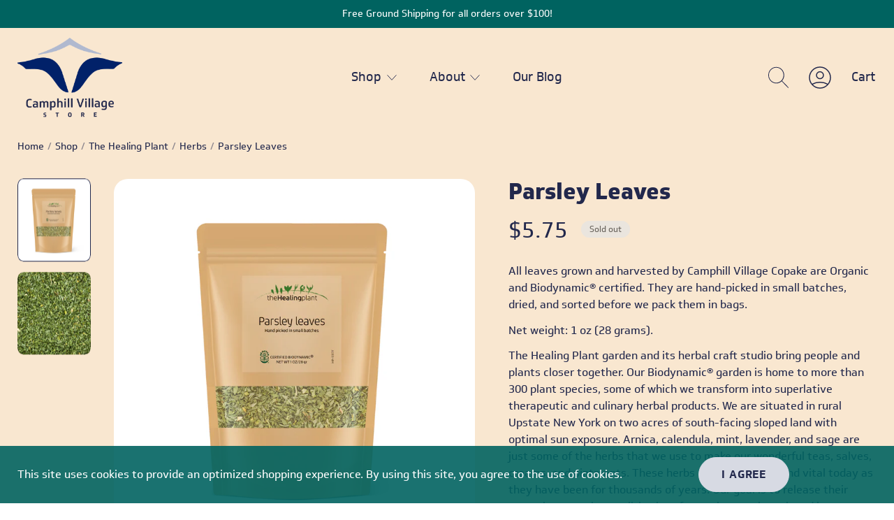

--- FILE ---
content_type: text/html; charset=utf-8
request_url: https://camphillstore.com/collections/herbs-roots-flowers/products/parsley-leaves
body_size: 35344
content:
<!doctype html>
<html class="no-js" lang="en">
  <head>
    <meta charset="utf-8">
    <meta http-equiv="X-UA-Compatible" content="IE=edge">
    <meta name="viewport" content="width=device-width,initial-scale=1">
    <meta name="theme-color" content="">
    <link rel="canonical" href="https://camphillstore.com/products/parsley-leaves">
    <link rel="preconnect" href="https://cdn.shopify.com" crossorigin><link rel="icon" type="image/png" href="//camphillstore.com/cdn/shop/files/CHVS_Favicon.png?crop=center&height=100&v=1706150046&width=100">

    <title>Biodynamic Parsley Leaves - 1 oz | Camphill Village Store</title>

    
      <meta name="description" content="All leaves grown and harvested by Camphill Village Copake are Organic and Biodynamic® certified. They are hand-picked in small batches, dried, and sorted before we pack them in bags. The Healing Plant garden and its herbal craft studio bring people and plants closer together. Our Biodynamic® garden is home to more than 300 plant species, some of which we transform into superlative therapeutic and culinary herbal products. We are situated in rural Upstate New York on two acres of south-facing sloped land with optimal sun exposure. Arnica, calendula, mint, lavender, and sage are just some of the herbs that we use to make our wonderful teas, salves, creams, and ointments. These herbs are as effective and vital today as they have been for thousands of years. Our goal is to release their natural restorative qualities into forms that can be enjoyed by everyone.">
    

    

<meta property="og:site_name" content="Camphill Village Store">
<meta property="og:url" content="https://camphillstore.com/products/parsley-leaves">
<meta property="og:title" content="Biodynamic Parsley Leaves - 1 oz | Camphill Village Store">
<meta property="og:type" content="product">
<meta property="og:description" content="All leaves grown and harvested by Camphill Village Copake are Organic and Biodynamic® certified. They are hand-picked in small batches, dried, and sorted before we pack them in bags. The Healing Plant garden and its herbal craft studio bring people and plants closer together. Our Biodynamic® garden is home to more than 300 plant species, some of which we transform into superlative therapeutic and culinary herbal products. We are situated in rural Upstate New York on two acres of south-facing sloped land with optimal sun exposure. Arnica, calendula, mint, lavender, and sage are just some of the herbs that we use to make our wonderful teas, salves, creams, and ointments. These herbs are as effective and vital today as they have been for thousands of years. Our goal is to release their natural restorative qualities into forms that can be enjoyed by everyone."><meta property="og:image" content="http://camphillstore.com/cdn/shop/products/CamphillVillageStoreParsleyLeavesBag.jpg?v=1676550181">
  <meta property="og:image:secure_url" content="https://camphillstore.com/cdn/shop/products/CamphillVillageStoreParsleyLeavesBag.jpg?v=1676550181">
  <meta property="og:image:width" content="3457">
  <meta property="og:image:height" content="3457"><meta property="og:price:amount" content="5.75">
  <meta property="og:price:currency" content="USD"><meta name="twitter:card" content="summary_large_image">
<meta name="twitter:title" content="Biodynamic Parsley Leaves - 1 oz | Camphill Village Store">
<meta name="twitter:description" content="All leaves grown and harvested by Camphill Village Copake are Organic and Biodynamic® certified. They are hand-picked in small batches, dried, and sorted before we pack them in bags. The Healing Plant garden and its herbal craft studio bring people and plants closer together. Our Biodynamic® garden is home to more than 300 plant species, some of which we transform into superlative therapeutic and culinary herbal products. We are situated in rural Upstate New York on two acres of south-facing sloped land with optimal sun exposure. Arnica, calendula, mint, lavender, and sage are just some of the herbs that we use to make our wonderful teas, salves, creams, and ointments. These herbs are as effective and vital today as they have been for thousands of years. Our goal is to release their natural restorative qualities into forms that can be enjoyed by everyone.">

    <script>
  window.YTReady = new Promise((r)=>{window.onYouTubePlayerAPIReady = function() {r();}});
  document.documentElement.className = document.documentElement.className.replace('no-js', 'js');
  window.lngg = {};
  lngg.cart__saving_field_label = "Saving";
  window.breakpoints = {
    small: '38em',
    medium: '66em'
  };
  window.routes = {
    checkout_url: '/checkout',
    root_url: '/',
    products_url: '/products',
    cart_url: '/cart',
    cart_add_url: '/cart/add',
    cart_change_url: '/cart/change',
    cart_update_url: '/cart/update',
    predictive_search_url: '/search/suggest',
    search_url: '/search'
  };
  window.money_format = "${{amount}}";
  window.customer = null;
  
</script>


    <script src="//camphillstore.com/cdn/shop/t/7/assets/lazysizes.min.js?v=156067758073996237071695147938" async="async"></script>
    <script src="//camphillstore.com/cdn/shop/t/7/assets/tingle.js?v=163610646421134190101695147937" defer="defer"></script>
    <script src="//camphillstore.com/cdn/shop/t/7/assets/keen_slider.js?v=150492293246609435131696859886" defer="defer"></script>
    <script src="//camphillstore.com/cdn/shop/t/7/assets/global.js?v=37001186351512414491710820719" defer="defer"></script><script>window.performance && window.performance.mark && window.performance.mark('shopify.content_for_header.start');</script><meta name="google-site-verification" content="ZXNqEUoY4k5Vr_pXgBc1nSiWRHlQ1Jp2E_R0eAUUp_c">
<meta id="shopify-digital-wallet" name="shopify-digital-wallet" content="/27223350/digital_wallets/dialog">
<meta name="shopify-checkout-api-token" content="8e2dcd6843a3f3b00685ea785c41cd84">
<meta id="in-context-paypal-metadata" data-shop-id="27223350" data-venmo-supported="false" data-environment="production" data-locale="en_US" data-paypal-v4="true" data-currency="USD">
<link rel="alternate" type="application/json+oembed" href="https://camphillstore.com/products/parsley-leaves.oembed">
<script async="async" src="/checkouts/internal/preloads.js?locale=en-US"></script>
<link rel="preconnect" href="https://shop.app" crossorigin="anonymous">
<script async="async" src="https://shop.app/checkouts/internal/preloads.js?locale=en-US&shop_id=27223350" crossorigin="anonymous"></script>
<script id="apple-pay-shop-capabilities" type="application/json">{"shopId":27223350,"countryCode":"US","currencyCode":"USD","merchantCapabilities":["supports3DS"],"merchantId":"gid:\/\/shopify\/Shop\/27223350","merchantName":"Camphill Village Store","requiredBillingContactFields":["postalAddress","email"],"requiredShippingContactFields":["postalAddress","email"],"shippingType":"shipping","supportedNetworks":["visa","masterCard","amex","discover","elo","jcb"],"total":{"type":"pending","label":"Camphill Village Store","amount":"1.00"},"shopifyPaymentsEnabled":true,"supportsSubscriptions":true}</script>
<script id="shopify-features" type="application/json">{"accessToken":"8e2dcd6843a3f3b00685ea785c41cd84","betas":["rich-media-storefront-analytics"],"domain":"camphillstore.com","predictiveSearch":true,"shopId":27223350,"locale":"en"}</script>
<script>var Shopify = Shopify || {};
Shopify.shop = "camphill-village-store.myshopify.com";
Shopify.locale = "en";
Shopify.currency = {"active":"USD","rate":"1.0"};
Shopify.country = "US";
Shopify.theme = {"name":"Main Theme Rebuild - Github","id":132962058416,"schema_name":"UNO","schema_version":"1.0.11","theme_store_id":null,"role":"main"};
Shopify.theme.handle = "null";
Shopify.theme.style = {"id":null,"handle":null};
Shopify.cdnHost = "camphillstore.com/cdn";
Shopify.routes = Shopify.routes || {};
Shopify.routes.root = "/";</script>
<script type="module">!function(o){(o.Shopify=o.Shopify||{}).modules=!0}(window);</script>
<script>!function(o){function n(){var o=[];function n(){o.push(Array.prototype.slice.apply(arguments))}return n.q=o,n}var t=o.Shopify=o.Shopify||{};t.loadFeatures=n(),t.autoloadFeatures=n()}(window);</script>
<script>
  window.ShopifyPay = window.ShopifyPay || {};
  window.ShopifyPay.apiHost = "shop.app\/pay";
  window.ShopifyPay.redirectState = null;
</script>
<script id="shop-js-analytics" type="application/json">{"pageType":"product"}</script>
<script defer="defer" async type="module" src="//camphillstore.com/cdn/shopifycloud/shop-js/modules/v2/client.init-shop-cart-sync_C5BV16lS.en.esm.js"></script>
<script defer="defer" async type="module" src="//camphillstore.com/cdn/shopifycloud/shop-js/modules/v2/chunk.common_CygWptCX.esm.js"></script>
<script type="module">
  await import("//camphillstore.com/cdn/shopifycloud/shop-js/modules/v2/client.init-shop-cart-sync_C5BV16lS.en.esm.js");
await import("//camphillstore.com/cdn/shopifycloud/shop-js/modules/v2/chunk.common_CygWptCX.esm.js");

  window.Shopify.SignInWithShop?.initShopCartSync?.({"fedCMEnabled":true,"windoidEnabled":true});

</script>
<script>
  window.Shopify = window.Shopify || {};
  if (!window.Shopify.featureAssets) window.Shopify.featureAssets = {};
  window.Shopify.featureAssets['shop-js'] = {"shop-cart-sync":["modules/v2/client.shop-cart-sync_ZFArdW7E.en.esm.js","modules/v2/chunk.common_CygWptCX.esm.js"],"init-fed-cm":["modules/v2/client.init-fed-cm_CmiC4vf6.en.esm.js","modules/v2/chunk.common_CygWptCX.esm.js"],"shop-button":["modules/v2/client.shop-button_tlx5R9nI.en.esm.js","modules/v2/chunk.common_CygWptCX.esm.js"],"shop-cash-offers":["modules/v2/client.shop-cash-offers_DOA2yAJr.en.esm.js","modules/v2/chunk.common_CygWptCX.esm.js","modules/v2/chunk.modal_D71HUcav.esm.js"],"init-windoid":["modules/v2/client.init-windoid_sURxWdc1.en.esm.js","modules/v2/chunk.common_CygWptCX.esm.js"],"shop-toast-manager":["modules/v2/client.shop-toast-manager_ClPi3nE9.en.esm.js","modules/v2/chunk.common_CygWptCX.esm.js"],"init-shop-email-lookup-coordinator":["modules/v2/client.init-shop-email-lookup-coordinator_B8hsDcYM.en.esm.js","modules/v2/chunk.common_CygWptCX.esm.js"],"init-shop-cart-sync":["modules/v2/client.init-shop-cart-sync_C5BV16lS.en.esm.js","modules/v2/chunk.common_CygWptCX.esm.js"],"avatar":["modules/v2/client.avatar_BTnouDA3.en.esm.js"],"pay-button":["modules/v2/client.pay-button_FdsNuTd3.en.esm.js","modules/v2/chunk.common_CygWptCX.esm.js"],"init-customer-accounts":["modules/v2/client.init-customer-accounts_DxDtT_ad.en.esm.js","modules/v2/client.shop-login-button_C5VAVYt1.en.esm.js","modules/v2/chunk.common_CygWptCX.esm.js","modules/v2/chunk.modal_D71HUcav.esm.js"],"init-shop-for-new-customer-accounts":["modules/v2/client.init-shop-for-new-customer-accounts_ChsxoAhi.en.esm.js","modules/v2/client.shop-login-button_C5VAVYt1.en.esm.js","modules/v2/chunk.common_CygWptCX.esm.js","modules/v2/chunk.modal_D71HUcav.esm.js"],"shop-login-button":["modules/v2/client.shop-login-button_C5VAVYt1.en.esm.js","modules/v2/chunk.common_CygWptCX.esm.js","modules/v2/chunk.modal_D71HUcav.esm.js"],"init-customer-accounts-sign-up":["modules/v2/client.init-customer-accounts-sign-up_CPSyQ0Tj.en.esm.js","modules/v2/client.shop-login-button_C5VAVYt1.en.esm.js","modules/v2/chunk.common_CygWptCX.esm.js","modules/v2/chunk.modal_D71HUcav.esm.js"],"shop-follow-button":["modules/v2/client.shop-follow-button_Cva4Ekp9.en.esm.js","modules/v2/chunk.common_CygWptCX.esm.js","modules/v2/chunk.modal_D71HUcav.esm.js"],"checkout-modal":["modules/v2/client.checkout-modal_BPM8l0SH.en.esm.js","modules/v2/chunk.common_CygWptCX.esm.js","modules/v2/chunk.modal_D71HUcav.esm.js"],"lead-capture":["modules/v2/client.lead-capture_Bi8yE_yS.en.esm.js","modules/v2/chunk.common_CygWptCX.esm.js","modules/v2/chunk.modal_D71HUcav.esm.js"],"shop-login":["modules/v2/client.shop-login_D6lNrXab.en.esm.js","modules/v2/chunk.common_CygWptCX.esm.js","modules/v2/chunk.modal_D71HUcav.esm.js"],"payment-terms":["modules/v2/client.payment-terms_CZxnsJam.en.esm.js","modules/v2/chunk.common_CygWptCX.esm.js","modules/v2/chunk.modal_D71HUcav.esm.js"]};
</script>
<script>(function() {
  var isLoaded = false;
  function asyncLoad() {
    if (isLoaded) return;
    isLoaded = true;
    var urls = ["https:\/\/storage.nfcube.com\/instafeed-6f38d75ba7e84db50938fee20b05338a.js?shop=camphill-village-store.myshopify.com"];
    for (var i = 0; i < urls.length; i++) {
      var s = document.createElement('script');
      s.type = 'text/javascript';
      s.async = true;
      s.src = urls[i];
      var x = document.getElementsByTagName('script')[0];
      x.parentNode.insertBefore(s, x);
    }
  };
  if(window.attachEvent) {
    window.attachEvent('onload', asyncLoad);
  } else {
    window.addEventListener('load', asyncLoad, false);
  }
})();</script>
<script id="__st">var __st={"a":27223350,"offset":-18000,"reqid":"43e0eb27-6230-4b51-b138-aa5d9dcafa5c-1768729887","pageurl":"camphillstore.com\/collections\/herbs-roots-flowers\/products\/parsley-leaves","u":"7c3b73f3ef74","p":"product","rtyp":"product","rid":7263468060848};</script>
<script>window.ShopifyPaypalV4VisibilityTracking = true;</script>
<script id="captcha-bootstrap">!function(){'use strict';const t='contact',e='account',n='new_comment',o=[[t,t],['blogs',n],['comments',n],[t,'customer']],c=[[e,'customer_login'],[e,'guest_login'],[e,'recover_customer_password'],[e,'create_customer']],r=t=>t.map((([t,e])=>`form[action*='/${t}']:not([data-nocaptcha='true']) input[name='form_type'][value='${e}']`)).join(','),a=t=>()=>t?[...document.querySelectorAll(t)].map((t=>t.form)):[];function s(){const t=[...o],e=r(t);return a(e)}const i='password',u='form_key',d=['recaptcha-v3-token','g-recaptcha-response','h-captcha-response',i],f=()=>{try{return window.sessionStorage}catch{return}},m='__shopify_v',_=t=>t.elements[u];function p(t,e,n=!1){try{const o=window.sessionStorage,c=JSON.parse(o.getItem(e)),{data:r}=function(t){const{data:e,action:n}=t;return t[m]||n?{data:e,action:n}:{data:t,action:n}}(c);for(const[e,n]of Object.entries(r))t.elements[e]&&(t.elements[e].value=n);n&&o.removeItem(e)}catch(o){console.error('form repopulation failed',{error:o})}}const l='form_type',E='cptcha';function T(t){t.dataset[E]=!0}const w=window,h=w.document,L='Shopify',v='ce_forms',y='captcha';let A=!1;((t,e)=>{const n=(g='f06e6c50-85a8-45c8-87d0-21a2b65856fe',I='https://cdn.shopify.com/shopifycloud/storefront-forms-hcaptcha/ce_storefront_forms_captcha_hcaptcha.v1.5.2.iife.js',D={infoText:'Protected by hCaptcha',privacyText:'Privacy',termsText:'Terms'},(t,e,n)=>{const o=w[L][v],c=o.bindForm;if(c)return c(t,g,e,D).then(n);var r;o.q.push([[t,g,e,D],n]),r=I,A||(h.body.append(Object.assign(h.createElement('script'),{id:'captcha-provider',async:!0,src:r})),A=!0)});var g,I,D;w[L]=w[L]||{},w[L][v]=w[L][v]||{},w[L][v].q=[],w[L][y]=w[L][y]||{},w[L][y].protect=function(t,e){n(t,void 0,e),T(t)},Object.freeze(w[L][y]),function(t,e,n,w,h,L){const[v,y,A,g]=function(t,e,n){const i=e?o:[],u=t?c:[],d=[...i,...u],f=r(d),m=r(i),_=r(d.filter((([t,e])=>n.includes(e))));return[a(f),a(m),a(_),s()]}(w,h,L),I=t=>{const e=t.target;return e instanceof HTMLFormElement?e:e&&e.form},D=t=>v().includes(t);t.addEventListener('submit',(t=>{const e=I(t);if(!e)return;const n=D(e)&&!e.dataset.hcaptchaBound&&!e.dataset.recaptchaBound,o=_(e),c=g().includes(e)&&(!o||!o.value);(n||c)&&t.preventDefault(),c&&!n&&(function(t){try{if(!f())return;!function(t){const e=f();if(!e)return;const n=_(t);if(!n)return;const o=n.value;o&&e.removeItem(o)}(t);const e=Array.from(Array(32),(()=>Math.random().toString(36)[2])).join('');!function(t,e){_(t)||t.append(Object.assign(document.createElement('input'),{type:'hidden',name:u})),t.elements[u].value=e}(t,e),function(t,e){const n=f();if(!n)return;const o=[...t.querySelectorAll(`input[type='${i}']`)].map((({name:t})=>t)),c=[...d,...o],r={};for(const[a,s]of new FormData(t).entries())c.includes(a)||(r[a]=s);n.setItem(e,JSON.stringify({[m]:1,action:t.action,data:r}))}(t,e)}catch(e){console.error('failed to persist form',e)}}(e),e.submit())}));const S=(t,e)=>{t&&!t.dataset[E]&&(n(t,e.some((e=>e===t))),T(t))};for(const o of['focusin','change'])t.addEventListener(o,(t=>{const e=I(t);D(e)&&S(e,y())}));const B=e.get('form_key'),M=e.get(l),P=B&&M;t.addEventListener('DOMContentLoaded',(()=>{const t=y();if(P)for(const e of t)e.elements[l].value===M&&p(e,B);[...new Set([...A(),...v().filter((t=>'true'===t.dataset.shopifyCaptcha))])].forEach((e=>S(e,t)))}))}(h,new URLSearchParams(w.location.search),n,t,e,['guest_login'])})(!0,!0)}();</script>
<script integrity="sha256-4kQ18oKyAcykRKYeNunJcIwy7WH5gtpwJnB7kiuLZ1E=" data-source-attribution="shopify.loadfeatures" defer="defer" src="//camphillstore.com/cdn/shopifycloud/storefront/assets/storefront/load_feature-a0a9edcb.js" crossorigin="anonymous"></script>
<script crossorigin="anonymous" defer="defer" src="//camphillstore.com/cdn/shopifycloud/storefront/assets/shopify_pay/storefront-65b4c6d7.js?v=20250812"></script>
<script data-source-attribution="shopify.dynamic_checkout.dynamic.init">var Shopify=Shopify||{};Shopify.PaymentButton=Shopify.PaymentButton||{isStorefrontPortableWallets:!0,init:function(){window.Shopify.PaymentButton.init=function(){};var t=document.createElement("script");t.src="https://camphillstore.com/cdn/shopifycloud/portable-wallets/latest/portable-wallets.en.js",t.type="module",document.head.appendChild(t)}};
</script>
<script data-source-attribution="shopify.dynamic_checkout.buyer_consent">
  function portableWalletsHideBuyerConsent(e){var t=document.getElementById("shopify-buyer-consent"),n=document.getElementById("shopify-subscription-policy-button");t&&n&&(t.classList.add("hidden"),t.setAttribute("aria-hidden","true"),n.removeEventListener("click",e))}function portableWalletsShowBuyerConsent(e){var t=document.getElementById("shopify-buyer-consent"),n=document.getElementById("shopify-subscription-policy-button");t&&n&&(t.classList.remove("hidden"),t.removeAttribute("aria-hidden"),n.addEventListener("click",e))}window.Shopify?.PaymentButton&&(window.Shopify.PaymentButton.hideBuyerConsent=portableWalletsHideBuyerConsent,window.Shopify.PaymentButton.showBuyerConsent=portableWalletsShowBuyerConsent);
</script>
<script data-source-attribution="shopify.dynamic_checkout.cart.bootstrap">document.addEventListener("DOMContentLoaded",(function(){function t(){return document.querySelector("shopify-accelerated-checkout-cart, shopify-accelerated-checkout")}if(t())Shopify.PaymentButton.init();else{new MutationObserver((function(e,n){t()&&(Shopify.PaymentButton.init(),n.disconnect())})).observe(document.body,{childList:!0,subtree:!0})}}));
</script>
<link id="shopify-accelerated-checkout-styles" rel="stylesheet" media="screen" href="https://camphillstore.com/cdn/shopifycloud/portable-wallets/latest/accelerated-checkout-backwards-compat.css" crossorigin="anonymous">
<style id="shopify-accelerated-checkout-cart">
        #shopify-buyer-consent {
  margin-top: 1em;
  display: inline-block;
  width: 100%;
}

#shopify-buyer-consent.hidden {
  display: none;
}

#shopify-subscription-policy-button {
  background: none;
  border: none;
  padding: 0;
  text-decoration: underline;
  font-size: inherit;
  cursor: pointer;
}

#shopify-subscription-policy-button::before {
  box-shadow: none;
}

      </style>

<script>window.performance && window.performance.mark && window.performance.mark('shopify.content_for_header.end');</script>
<link rel="preconnect" href="https://fonts.googleapis.com"><link rel="preconnect" href="https://fonts.gstatic.com" crossorigin> <link href="https://fonts.googleapis.com/css2?family=Raleway:wght@400;900&family=Roboto:ital,wght@0,400;0,700;1,400&display=swap" rel="stylesheet">

<link rel="stylesheet" href="https://use.typekit.net/flc1oaq.css">
<link href="//camphillstore.com/cdn/shop/t/7/assets/base.css?v=13964636769311427041756164009" rel="stylesheet" type="text/css" media="all" />
    <link href="//camphillstore.com/cdn/shop/t/7/assets/keen_slider.css?v=108405008964485889331700491385" rel="stylesheet" type="text/css" media="all" />
<!-- SCHEMA MARKUP -->
<script type="application/ld+json">
    {
        "@context": "https://schema.org",
        "@type": "Website",
        "url": "https://camphillstore.com",
        "potentialAction": {
            "@type": "SearchAction",
            "target": "https://camphillstore.com/search?q={query}",
            "query-input": "required name=query"
        }
    }
</script>
<script type="application/ld+json">
    {
        "@context": "https://schema.org",
        "@type": "Organization",
        "name": "Camphill Village Store",
        "url": "https://camphillstore.com",
        "description": "Camphill Village Store is an online shop dedicated to products made by Camphill Village Copake, an integrated community where people with developmental differences are living a life of dignity, equality, and purpose. In our social spaces, creativity and commitment to craft blend to create stunning items for your home.",
        "logo": "https://camphillstore.com/cdn/shop/t/7/assets/logo.png?v=5423",
        "image": "https://camphillstore.com/cdn/shop/t/7/assets/social.jpg?v=5423",
        "sameAs": ["https://www.youtube.com/@CamphillCopake","https://www.facebook.com/pg/Camphillstore/about/?ref=page_internal","https://www.instagram.com/camphillvillagestore/"],
        "address": {
            "@type": "PostalAddress",
            "streetAddress": "84 Camp Hill Road",
            "addressLocality": "Copake",
            "addressRegion": "New York",
            "postalCode": "12516",
            "addressCountry": "United States"
        },
        "telephone": "518-329-4851"
    }
</script><!-- SCHEMA MARKUP PRODUCT -->
<script type="application/ld+json">
      {
          "@context": "http://schema.org",
          "@type": "BreadcrumbList",
          "itemListElement": [
              {
                  "@type": "ListItem",
                  "position": 1,
                  "item": {
                      "@type": "Website",
                      "@id": "https://camphillstore.com",
                      "name": "Camphill Village Store"
                  }
              },{
                  "@type": "ListItem",
                  "position": 2,
                  "item": {
                      "@type": "CollectionPage",
                      "@id": "https://camphillstore.com/collections/herbs-roots-flowers",
                      "name": "Herbs - Leaves, Flowers and Roots"
                  }
              },{
                  "@type": "ListItem",
                  "position":3,
                  "item": {
                      "@type": "WebPage",
                      "@id": "https://camphillstore.com/collections/herbs-roots-flowers/products/parsley-leaves",
                      "name": "Parsley Leaves"
                  }
              }
          ]
      }
</script><script type="application/ld+json">
{
  "@context": "http://schema.org/",
  "@type": "Product",
  "name": "Parsley Leaves",
  "url": "https://camphillstore.com/products/parsley-leaves","image": [
      "https://camphillstore.com/cdn/shop/products/CamphillVillageStoreParsleyLeavesBag.jpg?v=1676550181"
    ],"description": "All leaves grown and harvested by Camphill Village Copake are Organic and Biodynamic® certified. They are hand-picked in small batches, dried, and sorted before we pack them in bags.Net weight: 1 oz (28 grams).The Healing Plant garden and its herbal craft studio bring people and plants closer together. Our Biodynamic® garden is home to more than 300 plant species, some of which we transform into superlative therapeutic and culinary herbal products. We are situated in rural Upstate New York on two acres of south-facing sloped land with optimal sun exposure. Arnica, calendula, mint, lavender, and sage are just some of the herbs that we use to make our wonderful teas, salves, creams, and ointments. These herbs are as effective and vital today as they have been for thousands of years. Our goal is to release their natural restorative qualities into forms that can be enjoyed by everyone.All pictures shown are for illustration purposes only. The appearance of the products may vary each season.",
  "sku": "",
  "brand": {
    "@type": "Thing",
    "name": "Healing Plant"
  },"offers": [{
          "@type" : "Offer",
          "availability" : "http://schema.org/OutOfStock",
          "price" : "5.75",
          "priceCurrency" : "USD","name" : "Default Title","url" : "https://camphillstore.com/products/parsley-leaves?variant=42292376830128"
        }]}
</script><!-- BEGIN app block: shopify://apps/klaviyo-email-marketing-sms/blocks/klaviyo-onsite-embed/2632fe16-c075-4321-a88b-50b567f42507 -->












  <script async src="https://static.klaviyo.com/onsite/js/QX7mmr/klaviyo.js?company_id=QX7mmr"></script>
  <script>!function(){if(!window.klaviyo){window._klOnsite=window._klOnsite||[];try{window.klaviyo=new Proxy({},{get:function(n,i){return"push"===i?function(){var n;(n=window._klOnsite).push.apply(n,arguments)}:function(){for(var n=arguments.length,o=new Array(n),w=0;w<n;w++)o[w]=arguments[w];var t="function"==typeof o[o.length-1]?o.pop():void 0,e=new Promise((function(n){window._klOnsite.push([i].concat(o,[function(i){t&&t(i),n(i)}]))}));return e}}})}catch(n){window.klaviyo=window.klaviyo||[],window.klaviyo.push=function(){var n;(n=window._klOnsite).push.apply(n,arguments)}}}}();</script>

  
    <script id="viewed_product">
      if (item == null) {
        var _learnq = _learnq || [];

        var MetafieldReviews = null
        var MetafieldYotpoRating = null
        var MetafieldYotpoCount = null
        var MetafieldLooxRating = null
        var MetafieldLooxCount = null
        var okendoProduct = null
        var okendoProductReviewCount = null
        var okendoProductReviewAverageValue = null
        try {
          // The following fields are used for Customer Hub recently viewed in order to add reviews.
          // This information is not part of __kla_viewed. Instead, it is part of __kla_viewed_reviewed_items
          MetafieldReviews = {};
          MetafieldYotpoRating = null
          MetafieldYotpoCount = null
          MetafieldLooxRating = null
          MetafieldLooxCount = null

          okendoProduct = null
          // If the okendo metafield is not legacy, it will error, which then requires the new json formatted data
          if (okendoProduct && 'error' in okendoProduct) {
            okendoProduct = null
          }
          okendoProductReviewCount = okendoProduct ? okendoProduct.reviewCount : null
          okendoProductReviewAverageValue = okendoProduct ? okendoProduct.reviewAverageValue : null
        } catch (error) {
          console.error('Error in Klaviyo onsite reviews tracking:', error);
        }

        var item = {
          Name: "Parsley Leaves",
          ProductID: 7263468060848,
          Categories: ["All Herbs.","Healing Plant Products","Herbs - Leaves, Flowers and Roots","Leaves","Leaves.","Single Herbs.","The Healing Plant."],
          ImageURL: "https://camphillstore.com/cdn/shop/products/CamphillVillageStoreParsleyLeavesBag_grande.jpg?v=1676550181",
          URL: "https://camphillstore.com/products/parsley-leaves",
          Brand: "Healing Plant",
          Price: "$5.75",
          Value: "5.75",
          CompareAtPrice: "$0.00"
        };
        _learnq.push(['track', 'Viewed Product', item]);
        _learnq.push(['trackViewedItem', {
          Title: item.Name,
          ItemId: item.ProductID,
          Categories: item.Categories,
          ImageUrl: item.ImageURL,
          Url: item.URL,
          Metadata: {
            Brand: item.Brand,
            Price: item.Price,
            Value: item.Value,
            CompareAtPrice: item.CompareAtPrice
          },
          metafields:{
            reviews: MetafieldReviews,
            yotpo:{
              rating: MetafieldYotpoRating,
              count: MetafieldYotpoCount,
            },
            loox:{
              rating: MetafieldLooxRating,
              count: MetafieldLooxCount,
            },
            okendo: {
              rating: okendoProductReviewAverageValue,
              count: okendoProductReviewCount,
            }
          }
        }]);
      }
    </script>
  




  <script>
    window.klaviyoReviewsProductDesignMode = false
  </script>







<!-- END app block --><!-- BEGIN app block: shopify://apps/judge-me-reviews/blocks/judgeme_core/61ccd3b1-a9f2-4160-9fe9-4fec8413e5d8 --><!-- Start of Judge.me Core -->






<link rel="dns-prefetch" href="https://cdnwidget.judge.me">
<link rel="dns-prefetch" href="https://cdn.judge.me">
<link rel="dns-prefetch" href="https://cdn1.judge.me">
<link rel="dns-prefetch" href="https://api.judge.me">

<script data-cfasync='false' class='jdgm-settings-script'>window.jdgmSettings={"pagination":5,"disable_web_reviews":false,"badge_no_review_text":"No reviews","badge_n_reviews_text":"{{ n }} review/reviews","hide_badge_preview_if_no_reviews":true,"badge_hide_text":false,"enforce_center_preview_badge":false,"widget_title":"Customer Reviews","widget_open_form_text":"Write a review","widget_close_form_text":"Cancel review","widget_refresh_page_text":"Refresh page","widget_summary_text":"Based on {{ number_of_reviews }} review/reviews","widget_no_review_text":"Be the first to write a review","widget_name_field_text":"Display name","widget_verified_name_field_text":"Verified Name (public)","widget_name_placeholder_text":"Display name","widget_required_field_error_text":"This field is required.","widget_email_field_text":"Email address","widget_verified_email_field_text":"Verified Email (private, can not be edited)","widget_email_placeholder_text":"Your email address","widget_email_field_error_text":"Please enter a valid email address.","widget_rating_field_text":"Rating","widget_review_title_field_text":"Review Title","widget_review_title_placeholder_text":"Give your review a title","widget_review_body_field_text":"Review content","widget_review_body_placeholder_text":"Start writing here...","widget_pictures_field_text":"Picture/Video (optional)","widget_submit_review_text":"Submit Review","widget_submit_verified_review_text":"Submit Verified Review","widget_submit_success_msg_with_auto_publish":"Thank you! Please refresh the page in a few moments to see your review. You can remove or edit your review by logging into \u003ca href='https://judge.me/login' target='_blank' rel='nofollow noopener'\u003eJudge.me\u003c/a\u003e","widget_submit_success_msg_no_auto_publish":"Thank you! Your review will be published as soon as it is approved by the shop admin. You can remove or edit your review by logging into \u003ca href='https://judge.me/login' target='_blank' rel='nofollow noopener'\u003eJudge.me\u003c/a\u003e","widget_show_default_reviews_out_of_total_text":"Showing {{ n_reviews_shown }} out of {{ n_reviews }} reviews.","widget_show_all_link_text":"Show all","widget_show_less_link_text":"Show less","widget_author_said_text":"{{ reviewer_name }} said:","widget_days_text":"{{ n }} days ago","widget_weeks_text":"{{ n }} week/weeks ago","widget_months_text":"{{ n }} month/months ago","widget_years_text":"{{ n }} year/years ago","widget_yesterday_text":"Yesterday","widget_today_text":"Today","widget_replied_text":"\u003e\u003e {{ shop_name }} replied:","widget_read_more_text":"Read more","widget_reviewer_name_as_initial":"","widget_rating_filter_color":"","widget_rating_filter_see_all_text":"See all reviews","widget_sorting_most_recent_text":"Most Recent","widget_sorting_highest_rating_text":"Highest Rating","widget_sorting_lowest_rating_text":"Lowest Rating","widget_sorting_with_pictures_text":"Only Pictures","widget_sorting_most_helpful_text":"Most Helpful","widget_open_question_form_text":"Ask a question","widget_reviews_subtab_text":"Reviews","widget_questions_subtab_text":"Questions","widget_question_label_text":"Question","widget_answer_label_text":"Answer","widget_question_placeholder_text":"Write your question here","widget_submit_question_text":"Submit Question","widget_question_submit_success_text":"Thank you for your question! We will notify you once it gets answered.","verified_badge_text":"Verified","verified_badge_bg_color":"","verified_badge_text_color":"","verified_badge_placement":"left-of-reviewer-name","widget_review_max_height":"","widget_hide_border":false,"widget_social_share":false,"widget_thumb":false,"widget_review_location_show":false,"widget_location_format":"country_iso_code","all_reviews_include_out_of_store_products":true,"all_reviews_out_of_store_text":"(out of store)","all_reviews_pagination":100,"all_reviews_product_name_prefix_text":"about","enable_review_pictures":true,"enable_question_anwser":false,"widget_theme":"","review_date_format":"mm/dd/yyyy","default_sort_method":"most-recent","widget_product_reviews_subtab_text":"Product Reviews","widget_shop_reviews_subtab_text":"Shop Reviews","widget_other_products_reviews_text":"Reviews for other products","widget_store_reviews_subtab_text":"Store reviews","widget_no_store_reviews_text":"This store hasn't received any reviews yet","widget_web_restriction_product_reviews_text":"This product hasn't received any reviews yet","widget_no_items_text":"No items found","widget_show_more_text":"Show more","widget_write_a_store_review_text":"Write a Store Review","widget_other_languages_heading":"Reviews in Other Languages","widget_translate_review_text":"Translate review to {{ language }}","widget_translating_review_text":"Translating...","widget_show_original_translation_text":"Show original ({{ language }})","widget_translate_review_failed_text":"Review couldn't be translated.","widget_translate_review_retry_text":"Retry","widget_translate_review_try_again_later_text":"Try again later","show_product_url_for_grouped_product":false,"widget_sorting_pictures_first_text":"Pictures First","show_pictures_on_all_rev_page_mobile":false,"show_pictures_on_all_rev_page_desktop":false,"floating_tab_hide_mobile_install_preference":false,"floating_tab_button_name":"★ Reviews","floating_tab_title":"Let customers speak for us","floating_tab_button_color":"","floating_tab_button_background_color":"","floating_tab_url":"","floating_tab_url_enabled":false,"floating_tab_tab_style":"text","all_reviews_text_badge_text":"Customers rate us {{ shop.metafields.judgeme.all_reviews_rating | round: 1 }}/5 based on {{ shop.metafields.judgeme.all_reviews_count }} reviews.","all_reviews_text_badge_text_branded_style":"{{ shop.metafields.judgeme.all_reviews_rating | round: 1 }} out of 5 stars based on {{ shop.metafields.judgeme.all_reviews_count }} reviews","is_all_reviews_text_badge_a_link":false,"show_stars_for_all_reviews_text_badge":false,"all_reviews_text_badge_url":"","all_reviews_text_style":"branded","all_reviews_text_color_style":"judgeme_brand_color","all_reviews_text_color":"#108474","all_reviews_text_show_jm_brand":true,"featured_carousel_show_header":true,"featured_carousel_title":"Let customers speak for us","testimonials_carousel_title":"Customers are saying","videos_carousel_title":"Real customer stories","cards_carousel_title":"Customers are saying","featured_carousel_count_text":"from {{ n }} reviews","featured_carousel_add_link_to_all_reviews_page":false,"featured_carousel_url":"","featured_carousel_show_images":true,"featured_carousel_autoslide_interval":5,"featured_carousel_arrows_on_the_sides":true,"featured_carousel_height":250,"featured_carousel_width":100,"featured_carousel_image_size":0,"featured_carousel_image_height":250,"featured_carousel_arrow_color":"#eeeeee","verified_count_badge_style":"branded","verified_count_badge_orientation":"horizontal","verified_count_badge_color_style":"judgeme_brand_color","verified_count_badge_color":"#108474","is_verified_count_badge_a_link":false,"verified_count_badge_url":"","verified_count_badge_show_jm_brand":true,"widget_rating_preset_default":5,"widget_first_sub_tab":"product-reviews","widget_show_histogram":true,"widget_histogram_use_custom_color":false,"widget_pagination_use_custom_color":false,"widget_star_use_custom_color":false,"widget_verified_badge_use_custom_color":false,"widget_write_review_use_custom_color":false,"picture_reminder_submit_button":"Upload Pictures","enable_review_videos":false,"mute_video_by_default":false,"widget_sorting_videos_first_text":"Videos First","widget_review_pending_text":"Pending","featured_carousel_items_for_large_screen":3,"social_share_options_order":"Facebook,Twitter","remove_microdata_snippet":false,"disable_json_ld":false,"enable_json_ld_products":false,"preview_badge_show_question_text":false,"preview_badge_no_question_text":"No questions","preview_badge_n_question_text":"{{ number_of_questions }} question/questions","qa_badge_show_icon":false,"qa_badge_position":"same-row","remove_judgeme_branding":true,"widget_add_search_bar":false,"widget_search_bar_placeholder":"Search","widget_sorting_verified_only_text":"Verified only","featured_carousel_theme":"compact","featured_carousel_show_rating":true,"featured_carousel_show_title":true,"featured_carousel_show_body":true,"featured_carousel_show_date":true,"featured_carousel_show_reviewer":true,"featured_carousel_show_product":true,"featured_carousel_header_background_color":"#108474","featured_carousel_header_text_color":"#ffffff","featured_carousel_name_product_separator":"reviewed","featured_carousel_full_star_background":"#108474","featured_carousel_empty_star_background":"#dadada","featured_carousel_vertical_theme_background":"#f9fafb","featured_carousel_verified_badge_enable":true,"featured_carousel_verified_badge_color":"#108474","featured_carousel_border_style":"round","featured_carousel_review_line_length_limit":3,"featured_carousel_more_reviews_button_text":"Read more reviews","featured_carousel_view_product_button_text":"View product","all_reviews_page_load_reviews_on":"scroll","all_reviews_page_load_more_text":"Load More Reviews","disable_fb_tab_reviews":false,"enable_ajax_cdn_cache":false,"widget_advanced_speed_features":5,"widget_public_name_text":"displayed publicly like","default_reviewer_name":"John Smith","default_reviewer_name_has_non_latin":true,"widget_reviewer_anonymous":"Anonymous","medals_widget_title":"Judge.me Review Medals","medals_widget_background_color":"#f9fafb","medals_widget_position":"footer_all_pages","medals_widget_border_color":"#f9fafb","medals_widget_verified_text_position":"left","medals_widget_use_monochromatic_version":false,"medals_widget_elements_color":"#108474","show_reviewer_avatar":true,"widget_invalid_yt_video_url_error_text":"Not a YouTube video URL","widget_max_length_field_error_text":"Please enter no more than {0} characters.","widget_show_country_flag":false,"widget_show_collected_via_shop_app":true,"widget_verified_by_shop_badge_style":"light","widget_verified_by_shop_text":"Verified by Shop","widget_show_photo_gallery":false,"widget_load_with_code_splitting":true,"widget_ugc_install_preference":false,"widget_ugc_title":"Made by us, Shared by you","widget_ugc_subtitle":"Tag us to see your picture featured in our page","widget_ugc_arrows_color":"#ffffff","widget_ugc_primary_button_text":"Buy Now","widget_ugc_primary_button_background_color":"#108474","widget_ugc_primary_button_text_color":"#ffffff","widget_ugc_primary_button_border_width":"0","widget_ugc_primary_button_border_style":"none","widget_ugc_primary_button_border_color":"#108474","widget_ugc_primary_button_border_radius":"25","widget_ugc_secondary_button_text":"Load More","widget_ugc_secondary_button_background_color":"#ffffff","widget_ugc_secondary_button_text_color":"#108474","widget_ugc_secondary_button_border_width":"2","widget_ugc_secondary_button_border_style":"solid","widget_ugc_secondary_button_border_color":"#108474","widget_ugc_secondary_button_border_radius":"25","widget_ugc_reviews_button_text":"View Reviews","widget_ugc_reviews_button_background_color":"#ffffff","widget_ugc_reviews_button_text_color":"#108474","widget_ugc_reviews_button_border_width":"2","widget_ugc_reviews_button_border_style":"solid","widget_ugc_reviews_button_border_color":"#108474","widget_ugc_reviews_button_border_radius":"25","widget_ugc_reviews_button_link_to":"judgeme-reviews-page","widget_ugc_show_post_date":true,"widget_ugc_max_width":"800","widget_rating_metafield_value_type":true,"widget_primary_color":"#22284c","widget_enable_secondary_color":true,"widget_secondary_color":"#F9F1E6","widget_summary_average_rating_text":"{{ average_rating }} out of 5","widget_media_grid_title":"Customer photos \u0026 videos","widget_media_grid_see_more_text":"See more","widget_round_style":true,"widget_show_product_medals":true,"widget_verified_by_judgeme_text":"Verified by Judge.me","widget_show_store_medals":true,"widget_verified_by_judgeme_text_in_store_medals":"Verified by Judge.me","widget_media_field_exceed_quantity_message":"Sorry, we can only accept {{ max_media }} for one review.","widget_media_field_exceed_limit_message":"{{ file_name }} is too large, please select a {{ media_type }} less than {{ size_limit }}MB.","widget_review_submitted_text":"Review Submitted!","widget_question_submitted_text":"Question Submitted!","widget_close_form_text_question":"Cancel","widget_write_your_answer_here_text":"Write your answer here","widget_enabled_branded_link":true,"widget_show_collected_by_judgeme":true,"widget_reviewer_name_color":"","widget_write_review_text_color":"","widget_write_review_bg_color":"","widget_collected_by_judgeme_text":"collected by Judge.me","widget_pagination_type":"standard","widget_load_more_text":"Load More","widget_load_more_color":"#108474","widget_full_review_text":"Full Review","widget_read_more_reviews_text":"Read More Reviews","widget_read_questions_text":"Read Questions","widget_questions_and_answers_text":"Questions \u0026 Answers","widget_verified_by_text":"Verified by","widget_verified_text":"Verified","widget_number_of_reviews_text":"{{ number_of_reviews }} reviews","widget_back_button_text":"Back","widget_next_button_text":"Next","widget_custom_forms_filter_button":"Filters","custom_forms_style":"horizontal","widget_show_review_information":false,"how_reviews_are_collected":"How reviews are collected?","widget_show_review_keywords":false,"widget_gdpr_statement":"How we use your data: We'll only contact you about the review you left, and only if necessary. By submitting your review, you agree to Judge.me's \u003ca href='https://judge.me/terms' target='_blank' rel='nofollow noopener'\u003eterms\u003c/a\u003e, \u003ca href='https://judge.me/privacy' target='_blank' rel='nofollow noopener'\u003eprivacy\u003c/a\u003e and \u003ca href='https://judge.me/content-policy' target='_blank' rel='nofollow noopener'\u003econtent\u003c/a\u003e policies.","widget_multilingual_sorting_enabled":false,"widget_translate_review_content_enabled":false,"widget_translate_review_content_method":"manual","popup_widget_review_selection":"automatically_with_pictures","popup_widget_round_border_style":true,"popup_widget_show_title":true,"popup_widget_show_body":true,"popup_widget_show_reviewer":false,"popup_widget_show_product":true,"popup_widget_show_pictures":true,"popup_widget_use_review_picture":true,"popup_widget_show_on_home_page":true,"popup_widget_show_on_product_page":true,"popup_widget_show_on_collection_page":true,"popup_widget_show_on_cart_page":true,"popup_widget_position":"bottom_left","popup_widget_first_review_delay":5,"popup_widget_duration":5,"popup_widget_interval":5,"popup_widget_review_count":5,"popup_widget_hide_on_mobile":true,"review_snippet_widget_round_border_style":true,"review_snippet_widget_card_color":"#FFFFFF","review_snippet_widget_slider_arrows_background_color":"#FFFFFF","review_snippet_widget_slider_arrows_color":"#000000","review_snippet_widget_star_color":"#108474","show_product_variant":false,"all_reviews_product_variant_label_text":"Variant: ","widget_show_verified_branding":false,"widget_ai_summary_title":"Customers say","widget_ai_summary_disclaimer":"AI-powered review summary based on recent customer reviews","widget_show_ai_summary":false,"widget_show_ai_summary_bg":false,"widget_show_review_title_input":true,"redirect_reviewers_invited_via_email":"external_form","request_store_review_after_product_review":false,"request_review_other_products_in_order":false,"review_form_color_scheme":"default","review_form_corner_style":"square","review_form_star_color":{},"review_form_text_color":"#333333","review_form_background_color":"#ffffff","review_form_field_background_color":"#fafafa","review_form_button_color":{},"review_form_button_text_color":"#ffffff","review_form_modal_overlay_color":"#000000","review_content_screen_title_text":"How would you rate this product?","review_content_introduction_text":"We would love it if you would share a bit about your experience.","store_review_form_title_text":"How would you rate this store?","store_review_form_introduction_text":"We would love it if you would share a bit about your experience.","show_review_guidance_text":true,"one_star_review_guidance_text":"Poor","five_star_review_guidance_text":"Great","customer_information_screen_title_text":"About you","customer_information_introduction_text":"Please tell us more about you.","custom_questions_screen_title_text":"Your experience in more detail","custom_questions_introduction_text":"Here are a few questions to help us understand more about your experience.","review_submitted_screen_title_text":"Thanks for your review!","review_submitted_screen_thank_you_text":"We are processing it and it will appear on the store soon.","review_submitted_screen_email_verification_text":"Please confirm your email by clicking the link we just sent you. This helps us keep reviews authentic.","review_submitted_request_store_review_text":"Would you like to share your experience of shopping with us?","review_submitted_review_other_products_text":"Would you like to review these products?","store_review_screen_title_text":"Would you like to share your experience of shopping with us?","store_review_introduction_text":"We value your feedback and use it to improve. Please share any thoughts or suggestions you have.","reviewer_media_screen_title_picture_text":"Share a picture","reviewer_media_introduction_picture_text":"Upload a photo to support your review.","reviewer_media_screen_title_video_text":"Share a video","reviewer_media_introduction_video_text":"Upload a video to support your review.","reviewer_media_screen_title_picture_or_video_text":"Share a picture or video","reviewer_media_introduction_picture_or_video_text":"Upload a photo or video to support your review.","reviewer_media_youtube_url_text":"Paste your Youtube URL here","advanced_settings_next_step_button_text":"Next","advanced_settings_close_review_button_text":"Close","modal_write_review_flow":false,"write_review_flow_required_text":"Required","write_review_flow_privacy_message_text":"We respect your privacy.","write_review_flow_anonymous_text":"Post review as anonymous","write_review_flow_visibility_text":"This won't be visible to other customers.","write_review_flow_multiple_selection_help_text":"Select as many as you like","write_review_flow_single_selection_help_text":"Select one option","write_review_flow_required_field_error_text":"This field is required","write_review_flow_invalid_email_error_text":"Please enter a valid email address","write_review_flow_max_length_error_text":"Max. {{ max_length }} characters.","write_review_flow_media_upload_text":"\u003cb\u003eClick to upload\u003c/b\u003e or drag and drop","write_review_flow_gdpr_statement":"We'll only contact you about your review if necessary. By submitting your review, you agree to our \u003ca href='https://judge.me/terms' target='_blank' rel='nofollow noopener'\u003eterms and conditions\u003c/a\u003e and \u003ca href='https://judge.me/privacy' target='_blank' rel='nofollow noopener'\u003eprivacy policy\u003c/a\u003e.","rating_only_reviews_enabled":false,"show_negative_reviews_help_screen":false,"new_review_flow_help_screen_rating_threshold":3,"negative_review_resolution_screen_title_text":"Tell us more","negative_review_resolution_text":"Your experience matters to us. If there were issues with your purchase, we're here to help. Feel free to reach out to us, we'd love the opportunity to make things right.","negative_review_resolution_button_text":"Contact us","negative_review_resolution_proceed_with_review_text":"Leave a review","negative_review_resolution_subject":"Issue with purchase from {{ shop_name }}.{{ order_name }}","preview_badge_collection_page_install_status":false,"widget_review_custom_css":"","preview_badge_custom_css":"","preview_badge_stars_count":"5-stars","featured_carousel_custom_css":"","floating_tab_custom_css":"","all_reviews_widget_custom_css":"","medals_widget_custom_css":"","verified_badge_custom_css":"","all_reviews_text_custom_css":"","transparency_badges_collected_via_store_invite":false,"transparency_badges_from_another_provider":false,"transparency_badges_collected_from_store_visitor":false,"transparency_badges_collected_by_verified_review_provider":false,"transparency_badges_earned_reward":false,"transparency_badges_collected_via_store_invite_text":"Review collected via store invitation","transparency_badges_from_another_provider_text":"Review collected from another provider","transparency_badges_collected_from_store_visitor_text":"Review collected from a store visitor","transparency_badges_written_in_google_text":"Review written in Google","transparency_badges_written_in_etsy_text":"Review written in Etsy","transparency_badges_written_in_shop_app_text":"Review written in Shop App","transparency_badges_earned_reward_text":"Review earned a reward for future purchase","product_review_widget_per_page":10,"widget_store_review_label_text":"Review about the store","checkout_comment_extension_title_on_product_page":"Customer Comments","checkout_comment_extension_num_latest_comment_show":5,"checkout_comment_extension_format":"name_and_timestamp","checkout_comment_customer_name":"last_initial","checkout_comment_comment_notification":true,"preview_badge_collection_page_install_preference":false,"preview_badge_home_page_install_preference":false,"preview_badge_product_page_install_preference":false,"review_widget_install_preference":"","review_carousel_install_preference":false,"floating_reviews_tab_install_preference":"none","verified_reviews_count_badge_install_preference":false,"all_reviews_text_install_preference":false,"review_widget_best_location":false,"judgeme_medals_install_preference":false,"review_widget_revamp_enabled":false,"review_widget_qna_enabled":false,"review_widget_header_theme":"minimal","review_widget_widget_title_enabled":true,"review_widget_header_text_size":"medium","review_widget_header_text_weight":"regular","review_widget_average_rating_style":"compact","review_widget_bar_chart_enabled":true,"review_widget_bar_chart_type":"numbers","review_widget_bar_chart_style":"standard","review_widget_expanded_media_gallery_enabled":false,"review_widget_reviews_section_theme":"standard","review_widget_image_style":"thumbnails","review_widget_review_image_ratio":"square","review_widget_stars_size":"medium","review_widget_verified_badge":"standard_text","review_widget_review_title_text_size":"medium","review_widget_review_text_size":"medium","review_widget_review_text_length":"medium","review_widget_number_of_columns_desktop":3,"review_widget_carousel_transition_speed":5,"review_widget_custom_questions_answers_display":"always","review_widget_button_text_color":"#FFFFFF","review_widget_text_color":"#000000","review_widget_lighter_text_color":"#7B7B7B","review_widget_corner_styling":"soft","review_widget_review_word_singular":"review","review_widget_review_word_plural":"reviews","review_widget_voting_label":"Helpful?","review_widget_shop_reply_label":"Reply from {{ shop_name }}:","review_widget_filters_title":"Filters","qna_widget_question_word_singular":"Question","qna_widget_question_word_plural":"Questions","qna_widget_answer_reply_label":"Answer from {{ answerer_name }}:","qna_content_screen_title_text":"Ask a question about this product","qna_widget_question_required_field_error_text":"Please enter your question.","qna_widget_flow_gdpr_statement":"We'll only contact you about your question if necessary. By submitting your question, you agree to our \u003ca href='https://judge.me/terms' target='_blank' rel='nofollow noopener'\u003eterms and conditions\u003c/a\u003e and \u003ca href='https://judge.me/privacy' target='_blank' rel='nofollow noopener'\u003eprivacy policy\u003c/a\u003e.","qna_widget_question_submitted_text":"Thanks for your question!","qna_widget_close_form_text_question":"Close","qna_widget_question_submit_success_text":"We’ll notify you by email when your question is answered.","all_reviews_widget_v2025_enabled":false,"all_reviews_widget_v2025_header_theme":"default","all_reviews_widget_v2025_widget_title_enabled":true,"all_reviews_widget_v2025_header_text_size":"medium","all_reviews_widget_v2025_header_text_weight":"regular","all_reviews_widget_v2025_average_rating_style":"compact","all_reviews_widget_v2025_bar_chart_enabled":true,"all_reviews_widget_v2025_bar_chart_type":"numbers","all_reviews_widget_v2025_bar_chart_style":"standard","all_reviews_widget_v2025_expanded_media_gallery_enabled":false,"all_reviews_widget_v2025_show_store_medals":true,"all_reviews_widget_v2025_show_photo_gallery":true,"all_reviews_widget_v2025_show_review_keywords":false,"all_reviews_widget_v2025_show_ai_summary":false,"all_reviews_widget_v2025_show_ai_summary_bg":false,"all_reviews_widget_v2025_add_search_bar":false,"all_reviews_widget_v2025_default_sort_method":"most-recent","all_reviews_widget_v2025_reviews_per_page":10,"all_reviews_widget_v2025_reviews_section_theme":"default","all_reviews_widget_v2025_image_style":"thumbnails","all_reviews_widget_v2025_review_image_ratio":"square","all_reviews_widget_v2025_stars_size":"medium","all_reviews_widget_v2025_verified_badge":"bold_badge","all_reviews_widget_v2025_review_title_text_size":"medium","all_reviews_widget_v2025_review_text_size":"medium","all_reviews_widget_v2025_review_text_length":"medium","all_reviews_widget_v2025_number_of_columns_desktop":3,"all_reviews_widget_v2025_carousel_transition_speed":5,"all_reviews_widget_v2025_custom_questions_answers_display":"always","all_reviews_widget_v2025_show_product_variant":false,"all_reviews_widget_v2025_show_reviewer_avatar":true,"all_reviews_widget_v2025_reviewer_name_as_initial":"","all_reviews_widget_v2025_review_location_show":false,"all_reviews_widget_v2025_location_format":"","all_reviews_widget_v2025_show_country_flag":false,"all_reviews_widget_v2025_verified_by_shop_badge_style":"light","all_reviews_widget_v2025_social_share":false,"all_reviews_widget_v2025_social_share_options_order":"Facebook,Twitter,LinkedIn,Pinterest","all_reviews_widget_v2025_pagination_type":"standard","all_reviews_widget_v2025_button_text_color":"#FFFFFF","all_reviews_widget_v2025_text_color":"#000000","all_reviews_widget_v2025_lighter_text_color":"#7B7B7B","all_reviews_widget_v2025_corner_styling":"soft","all_reviews_widget_v2025_title":"Customer reviews","all_reviews_widget_v2025_ai_summary_title":"Customers say about this store","all_reviews_widget_v2025_no_review_text":"Be the first to write a review","platform":"shopify","branding_url":"https://app.judge.me/reviews/stores/camphillstore.com","branding_text":"Powered by Judge.me","locale":"en","reply_name":"Camphill Village Store","widget_version":"3.0","footer":true,"autopublish":false,"review_dates":true,"enable_custom_form":false,"shop_use_review_site":true,"shop_locale":"en","enable_multi_locales_translations":true,"show_review_title_input":true,"review_verification_email_status":"always","can_be_branded":true,"reply_name_text":"Camphill Village Store"};</script> <style class='jdgm-settings-style'>.jdgm-xx{left:0}:root{--jdgm-primary-color: #22284c;--jdgm-secondary-color: #F9F1E6;--jdgm-star-color: #22284c;--jdgm-write-review-text-color: white;--jdgm-write-review-bg-color: #22284c;--jdgm-paginate-color: #22284c;--jdgm-border-radius: 10;--jdgm-reviewer-name-color: #22284c}.jdgm-histogram__bar-content{background-color:#22284c}.jdgm-rev[data-verified-buyer=true] .jdgm-rev__icon.jdgm-rev__icon:after,.jdgm-rev__buyer-badge.jdgm-rev__buyer-badge{color:white;background-color:#22284c}.jdgm-review-widget--small .jdgm-gallery.jdgm-gallery .jdgm-gallery__thumbnail-link:nth-child(8) .jdgm-gallery__thumbnail-wrapper.jdgm-gallery__thumbnail-wrapper:before{content:"See more"}@media only screen and (min-width: 768px){.jdgm-gallery.jdgm-gallery .jdgm-gallery__thumbnail-link:nth-child(8) .jdgm-gallery__thumbnail-wrapper.jdgm-gallery__thumbnail-wrapper:before{content:"See more"}}.jdgm-prev-badge[data-average-rating='0.00']{display:none !important}.jdgm-author-all-initials{display:none !important}.jdgm-author-last-initial{display:none !important}.jdgm-rev-widg__title{visibility:hidden}.jdgm-rev-widg__summary-text{visibility:hidden}.jdgm-prev-badge__text{visibility:hidden}.jdgm-rev__prod-link-prefix:before{content:'about'}.jdgm-rev__variant-label:before{content:'Variant: '}.jdgm-rev__out-of-store-text:before{content:'(out of store)'}@media only screen and (min-width: 768px){.jdgm-rev__pics .jdgm-rev_all-rev-page-picture-separator,.jdgm-rev__pics .jdgm-rev__product-picture{display:none}}@media only screen and (max-width: 768px){.jdgm-rev__pics .jdgm-rev_all-rev-page-picture-separator,.jdgm-rev__pics .jdgm-rev__product-picture{display:none}}.jdgm-preview-badge[data-template="product"]{display:none !important}.jdgm-preview-badge[data-template="collection"]{display:none !important}.jdgm-preview-badge[data-template="index"]{display:none !important}.jdgm-review-widget[data-from-snippet="true"]{display:none !important}.jdgm-verified-count-badget[data-from-snippet="true"]{display:none !important}.jdgm-carousel-wrapper[data-from-snippet="true"]{display:none !important}.jdgm-all-reviews-text[data-from-snippet="true"]{display:none !important}.jdgm-medals-section[data-from-snippet="true"]{display:none !important}.jdgm-ugc-media-wrapper[data-from-snippet="true"]{display:none !important}.jdgm-rev__transparency-badge[data-badge-type="review_collected_via_store_invitation"]{display:none !important}.jdgm-rev__transparency-badge[data-badge-type="review_collected_from_another_provider"]{display:none !important}.jdgm-rev__transparency-badge[data-badge-type="review_collected_from_store_visitor"]{display:none !important}.jdgm-rev__transparency-badge[data-badge-type="review_written_in_etsy"]{display:none !important}.jdgm-rev__transparency-badge[data-badge-type="review_written_in_google_business"]{display:none !important}.jdgm-rev__transparency-badge[data-badge-type="review_written_in_shop_app"]{display:none !important}.jdgm-rev__transparency-badge[data-badge-type="review_earned_for_future_purchase"]{display:none !important}.jdgm-review-snippet-widget .jdgm-rev-snippet-widget__cards-container .jdgm-rev-snippet-card{border-radius:8px;background:#fff}.jdgm-review-snippet-widget .jdgm-rev-snippet-widget__cards-container .jdgm-rev-snippet-card__rev-rating .jdgm-star{color:#108474}.jdgm-review-snippet-widget .jdgm-rev-snippet-widget__prev-btn,.jdgm-review-snippet-widget .jdgm-rev-snippet-widget__next-btn{border-radius:50%;background:#fff}.jdgm-review-snippet-widget .jdgm-rev-snippet-widget__prev-btn>svg,.jdgm-review-snippet-widget .jdgm-rev-snippet-widget__next-btn>svg{fill:#000}.jdgm-full-rev-modal.rev-snippet-widget .jm-mfp-container .jm-mfp-content,.jdgm-full-rev-modal.rev-snippet-widget .jm-mfp-container .jdgm-full-rev__icon,.jdgm-full-rev-modal.rev-snippet-widget .jm-mfp-container .jdgm-full-rev__pic-img,.jdgm-full-rev-modal.rev-snippet-widget .jm-mfp-container .jdgm-full-rev__reply{border-radius:8px}.jdgm-full-rev-modal.rev-snippet-widget .jm-mfp-container .jdgm-full-rev[data-verified-buyer="true"] .jdgm-full-rev__icon::after{border-radius:8px}.jdgm-full-rev-modal.rev-snippet-widget .jm-mfp-container .jdgm-full-rev .jdgm-rev__buyer-badge{border-radius:calc( 8px / 2 )}.jdgm-full-rev-modal.rev-snippet-widget .jm-mfp-container .jdgm-full-rev .jdgm-full-rev__replier::before{content:'Camphill Village Store'}.jdgm-full-rev-modal.rev-snippet-widget .jm-mfp-container .jdgm-full-rev .jdgm-full-rev__product-button{border-radius:calc( 8px * 6 )}
</style> <style class='jdgm-settings-style'></style>

  
  
  
  <style class='jdgm-miracle-styles'>
  @-webkit-keyframes jdgm-spin{0%{-webkit-transform:rotate(0deg);-ms-transform:rotate(0deg);transform:rotate(0deg)}100%{-webkit-transform:rotate(359deg);-ms-transform:rotate(359deg);transform:rotate(359deg)}}@keyframes jdgm-spin{0%{-webkit-transform:rotate(0deg);-ms-transform:rotate(0deg);transform:rotate(0deg)}100%{-webkit-transform:rotate(359deg);-ms-transform:rotate(359deg);transform:rotate(359deg)}}@font-face{font-family:'JudgemeStar';src:url("[data-uri]") format("woff");font-weight:normal;font-style:normal}.jdgm-star{font-family:'JudgemeStar';display:inline !important;text-decoration:none !important;padding:0 4px 0 0 !important;margin:0 !important;font-weight:bold;opacity:1;-webkit-font-smoothing:antialiased;-moz-osx-font-smoothing:grayscale}.jdgm-star:hover{opacity:1}.jdgm-star:last-of-type{padding:0 !important}.jdgm-star.jdgm--on:before{content:"\e000"}.jdgm-star.jdgm--off:before{content:"\e001"}.jdgm-star.jdgm--half:before{content:"\e002"}.jdgm-widget *{margin:0;line-height:1.4;-webkit-box-sizing:border-box;-moz-box-sizing:border-box;box-sizing:border-box;-webkit-overflow-scrolling:touch}.jdgm-hidden{display:none !important;visibility:hidden !important}.jdgm-temp-hidden{display:none}.jdgm-spinner{width:40px;height:40px;margin:auto;border-radius:50%;border-top:2px solid #eee;border-right:2px solid #eee;border-bottom:2px solid #eee;border-left:2px solid #ccc;-webkit-animation:jdgm-spin 0.8s infinite linear;animation:jdgm-spin 0.8s infinite linear}.jdgm-prev-badge{display:block !important}

</style>


  
  
   


<script data-cfasync='false' class='jdgm-script'>
!function(e){window.jdgm=window.jdgm||{},jdgm.CDN_HOST="https://cdnwidget.judge.me/",jdgm.CDN_HOST_ALT="https://cdn2.judge.me/cdn/widget_frontend/",jdgm.API_HOST="https://api.judge.me/",jdgm.CDN_BASE_URL="https://cdn.shopify.com/extensions/019bc7fe-07a5-7fc5-85e3-4a4175980733/judgeme-extensions-296/assets/",
jdgm.docReady=function(d){(e.attachEvent?"complete"===e.readyState:"loading"!==e.readyState)?
setTimeout(d,0):e.addEventListener("DOMContentLoaded",d)},jdgm.loadCSS=function(d,t,o,a){
!o&&jdgm.loadCSS.requestedUrls.indexOf(d)>=0||(jdgm.loadCSS.requestedUrls.push(d),
(a=e.createElement("link")).rel="stylesheet",a.class="jdgm-stylesheet",a.media="nope!",
a.href=d,a.onload=function(){this.media="all",t&&setTimeout(t)},e.body.appendChild(a))},
jdgm.loadCSS.requestedUrls=[],jdgm.loadJS=function(e,d){var t=new XMLHttpRequest;
t.onreadystatechange=function(){4===t.readyState&&(Function(t.response)(),d&&d(t.response))},
t.open("GET",e),t.onerror=function(){if(e.indexOf(jdgm.CDN_HOST)===0&&jdgm.CDN_HOST_ALT!==jdgm.CDN_HOST){var f=e.replace(jdgm.CDN_HOST,jdgm.CDN_HOST_ALT);jdgm.loadJS(f,d)}},t.send()},jdgm.docReady((function(){(window.jdgmLoadCSS||e.querySelectorAll(
".jdgm-widget, .jdgm-all-reviews-page").length>0)&&(jdgmSettings.widget_load_with_code_splitting?
parseFloat(jdgmSettings.widget_version)>=3?jdgm.loadCSS(jdgm.CDN_HOST+"widget_v3/base.css"):
jdgm.loadCSS(jdgm.CDN_HOST+"widget/base.css"):jdgm.loadCSS(jdgm.CDN_HOST+"shopify_v2.css"),
jdgm.loadJS(jdgm.CDN_HOST+"loa"+"der.js"))}))}(document);
</script>
<noscript><link rel="stylesheet" type="text/css" media="all" href="https://cdnwidget.judge.me/shopify_v2.css"></noscript>

<!-- BEGIN app snippet: theme_fix_tags --><script>
  (function() {
    var jdgmThemeFixes = {"132962058416":{"html":"","css":".jdgm-carousel-wrapper {\n  width: 100% !important;\n  background-color: white !important;\n  border-radius: 20px !important;\n  padding: 15px 15px !important;\n  margin-bottom: 2.5em !important;\n}\n#shopify-block-judge_me_reviews_featured_carousel_Bp6B8N {\n  padding: 30px !important;\n}\n\n.jdgm-carousel-title {\n  font-size: 30px !important;\n}\n\n.jdgm-verified-by {\n  margin-top: 1em !important;\n}\n.jdgm-review-widget--small .jdgm-rev-widg, .jdgm-review-widget--medium .jdgm-rev-widg {\n    padding: 23px 0 !important;\n}\n\n.jdgm-carousel-item {\n    overflow: visible !important;\n    padding-bottom: 20px!important;\n}\n\n","js":"document.addEventListener('DOMContentLoaded', function() {\n    var reviewerNames = document.querySelectorAll('.jdgm-carousel-item__reviewer-name');\n    \n    reviewerNames.forEach(function(name) {\n        name.setAttribute('role', 'heading');\n    });\n});"},"8059387944":{"html":"","css":".jdgm-rev-widg{\n\tmargin-top: 10px !important;\n}\n.jdgm-sort-dropdown {\n\tbackground-image: none !important;\n}\n.jdgm-write-rev-link {\n\tmargin-top: 5px !important;\n  \tmargin-bottom: 5px !important;\n}\n\n.jdgm-prev-badge {\n\tmargin-bottom: 8px !important;\n}\n\n","js":""}};
    if (!jdgmThemeFixes) return;
    var thisThemeFix = jdgmThemeFixes[Shopify.theme.id];
    if (!thisThemeFix) return;

    if (thisThemeFix.html) {
      document.addEventListener("DOMContentLoaded", function() {
        var htmlDiv = document.createElement('div');
        htmlDiv.classList.add('jdgm-theme-fix-html');
        htmlDiv.innerHTML = thisThemeFix.html;
        document.body.append(htmlDiv);
      });
    };

    if (thisThemeFix.css) {
      var styleTag = document.createElement('style');
      styleTag.classList.add('jdgm-theme-fix-style');
      styleTag.innerHTML = thisThemeFix.css;
      document.head.append(styleTag);
    };

    if (thisThemeFix.js) {
      var scriptTag = document.createElement('script');
      scriptTag.classList.add('jdgm-theme-fix-script');
      scriptTag.innerHTML = thisThemeFix.js;
      document.head.append(scriptTag);
    };
  })();
</script>
<!-- END app snippet -->
<!-- End of Judge.me Core -->



<!-- END app block --><script src="https://cdn.shopify.com/extensions/019bc7fe-07a5-7fc5-85e3-4a4175980733/judgeme-extensions-296/assets/loader.js" type="text/javascript" defer="defer"></script>
<link href="https://monorail-edge.shopifysvc.com" rel="dns-prefetch">
<script>(function(){if ("sendBeacon" in navigator && "performance" in window) {try {var session_token_from_headers = performance.getEntriesByType('navigation')[0].serverTiming.find(x => x.name == '_s').description;} catch {var session_token_from_headers = undefined;}var session_cookie_matches = document.cookie.match(/_shopify_s=([^;]*)/);var session_token_from_cookie = session_cookie_matches && session_cookie_matches.length === 2 ? session_cookie_matches[1] : "";var session_token = session_token_from_headers || session_token_from_cookie || "";function handle_abandonment_event(e) {var entries = performance.getEntries().filter(function(entry) {return /monorail-edge.shopifysvc.com/.test(entry.name);});if (!window.abandonment_tracked && entries.length === 0) {window.abandonment_tracked = true;var currentMs = Date.now();var navigation_start = performance.timing.navigationStart;var payload = {shop_id: 27223350,url: window.location.href,navigation_start,duration: currentMs - navigation_start,session_token,page_type: "product"};window.navigator.sendBeacon("https://monorail-edge.shopifysvc.com/v1/produce", JSON.stringify({schema_id: "online_store_buyer_site_abandonment/1.1",payload: payload,metadata: {event_created_at_ms: currentMs,event_sent_at_ms: currentMs}}));}}window.addEventListener('pagehide', handle_abandonment_event);}}());</script>
<script id="web-pixels-manager-setup">(function e(e,d,r,n,o){if(void 0===o&&(o={}),!Boolean(null===(a=null===(i=window.Shopify)||void 0===i?void 0:i.analytics)||void 0===a?void 0:a.replayQueue)){var i,a;window.Shopify=window.Shopify||{};var t=window.Shopify;t.analytics=t.analytics||{};var s=t.analytics;s.replayQueue=[],s.publish=function(e,d,r){return s.replayQueue.push([e,d,r]),!0};try{self.performance.mark("wpm:start")}catch(e){}var l=function(){var e={modern:/Edge?\/(1{2}[4-9]|1[2-9]\d|[2-9]\d{2}|\d{4,})\.\d+(\.\d+|)|Firefox\/(1{2}[4-9]|1[2-9]\d|[2-9]\d{2}|\d{4,})\.\d+(\.\d+|)|Chrom(ium|e)\/(9{2}|\d{3,})\.\d+(\.\d+|)|(Maci|X1{2}).+ Version\/(15\.\d+|(1[6-9]|[2-9]\d|\d{3,})\.\d+)([,.]\d+|)( \(\w+\)|)( Mobile\/\w+|) Safari\/|Chrome.+OPR\/(9{2}|\d{3,})\.\d+\.\d+|(CPU[ +]OS|iPhone[ +]OS|CPU[ +]iPhone|CPU IPhone OS|CPU iPad OS)[ +]+(15[._]\d+|(1[6-9]|[2-9]\d|\d{3,})[._]\d+)([._]\d+|)|Android:?[ /-](13[3-9]|1[4-9]\d|[2-9]\d{2}|\d{4,})(\.\d+|)(\.\d+|)|Android.+Firefox\/(13[5-9]|1[4-9]\d|[2-9]\d{2}|\d{4,})\.\d+(\.\d+|)|Android.+Chrom(ium|e)\/(13[3-9]|1[4-9]\d|[2-9]\d{2}|\d{4,})\.\d+(\.\d+|)|SamsungBrowser\/([2-9]\d|\d{3,})\.\d+/,legacy:/Edge?\/(1[6-9]|[2-9]\d|\d{3,})\.\d+(\.\d+|)|Firefox\/(5[4-9]|[6-9]\d|\d{3,})\.\d+(\.\d+|)|Chrom(ium|e)\/(5[1-9]|[6-9]\d|\d{3,})\.\d+(\.\d+|)([\d.]+$|.*Safari\/(?![\d.]+ Edge\/[\d.]+$))|(Maci|X1{2}).+ Version\/(10\.\d+|(1[1-9]|[2-9]\d|\d{3,})\.\d+)([,.]\d+|)( \(\w+\)|)( Mobile\/\w+|) Safari\/|Chrome.+OPR\/(3[89]|[4-9]\d|\d{3,})\.\d+\.\d+|(CPU[ +]OS|iPhone[ +]OS|CPU[ +]iPhone|CPU IPhone OS|CPU iPad OS)[ +]+(10[._]\d+|(1[1-9]|[2-9]\d|\d{3,})[._]\d+)([._]\d+|)|Android:?[ /-](13[3-9]|1[4-9]\d|[2-9]\d{2}|\d{4,})(\.\d+|)(\.\d+|)|Mobile Safari.+OPR\/([89]\d|\d{3,})\.\d+\.\d+|Android.+Firefox\/(13[5-9]|1[4-9]\d|[2-9]\d{2}|\d{4,})\.\d+(\.\d+|)|Android.+Chrom(ium|e)\/(13[3-9]|1[4-9]\d|[2-9]\d{2}|\d{4,})\.\d+(\.\d+|)|Android.+(UC? ?Browser|UCWEB|U3)[ /]?(15\.([5-9]|\d{2,})|(1[6-9]|[2-9]\d|\d{3,})\.\d+)\.\d+|SamsungBrowser\/(5\.\d+|([6-9]|\d{2,})\.\d+)|Android.+MQ{2}Browser\/(14(\.(9|\d{2,})|)|(1[5-9]|[2-9]\d|\d{3,})(\.\d+|))(\.\d+|)|K[Aa][Ii]OS\/(3\.\d+|([4-9]|\d{2,})\.\d+)(\.\d+|)/},d=e.modern,r=e.legacy,n=navigator.userAgent;return n.match(d)?"modern":n.match(r)?"legacy":"unknown"}(),u="modern"===l?"modern":"legacy",c=(null!=n?n:{modern:"",legacy:""})[u],f=function(e){return[e.baseUrl,"/wpm","/b",e.hashVersion,"modern"===e.buildTarget?"m":"l",".js"].join("")}({baseUrl:d,hashVersion:r,buildTarget:u}),m=function(e){var d=e.version,r=e.bundleTarget,n=e.surface,o=e.pageUrl,i=e.monorailEndpoint;return{emit:function(e){var a=e.status,t=e.errorMsg,s=(new Date).getTime(),l=JSON.stringify({metadata:{event_sent_at_ms:s},events:[{schema_id:"web_pixels_manager_load/3.1",payload:{version:d,bundle_target:r,page_url:o,status:a,surface:n,error_msg:t},metadata:{event_created_at_ms:s}}]});if(!i)return console&&console.warn&&console.warn("[Web Pixels Manager] No Monorail endpoint provided, skipping logging."),!1;try{return self.navigator.sendBeacon.bind(self.navigator)(i,l)}catch(e){}var u=new XMLHttpRequest;try{return u.open("POST",i,!0),u.setRequestHeader("Content-Type","text/plain"),u.send(l),!0}catch(e){return console&&console.warn&&console.warn("[Web Pixels Manager] Got an unhandled error while logging to Monorail."),!1}}}}({version:r,bundleTarget:l,surface:e.surface,pageUrl:self.location.href,monorailEndpoint:e.monorailEndpoint});try{o.browserTarget=l,function(e){var d=e.src,r=e.async,n=void 0===r||r,o=e.onload,i=e.onerror,a=e.sri,t=e.scriptDataAttributes,s=void 0===t?{}:t,l=document.createElement("script"),u=document.querySelector("head"),c=document.querySelector("body");if(l.async=n,l.src=d,a&&(l.integrity=a,l.crossOrigin="anonymous"),s)for(var f in s)if(Object.prototype.hasOwnProperty.call(s,f))try{l.dataset[f]=s[f]}catch(e){}if(o&&l.addEventListener("load",o),i&&l.addEventListener("error",i),u)u.appendChild(l);else{if(!c)throw new Error("Did not find a head or body element to append the script");c.appendChild(l)}}({src:f,async:!0,onload:function(){if(!function(){var e,d;return Boolean(null===(d=null===(e=window.Shopify)||void 0===e?void 0:e.analytics)||void 0===d?void 0:d.initialized)}()){var d=window.webPixelsManager.init(e)||void 0;if(d){var r=window.Shopify.analytics;r.replayQueue.forEach((function(e){var r=e[0],n=e[1],o=e[2];d.publishCustomEvent(r,n,o)})),r.replayQueue=[],r.publish=d.publishCustomEvent,r.visitor=d.visitor,r.initialized=!0}}},onerror:function(){return m.emit({status:"failed",errorMsg:"".concat(f," has failed to load")})},sri:function(e){var d=/^sha384-[A-Za-z0-9+/=]+$/;return"string"==typeof e&&d.test(e)}(c)?c:"",scriptDataAttributes:o}),m.emit({status:"loading"})}catch(e){m.emit({status:"failed",errorMsg:(null==e?void 0:e.message)||"Unknown error"})}}})({shopId: 27223350,storefrontBaseUrl: "https://camphillstore.com",extensionsBaseUrl: "https://extensions.shopifycdn.com/cdn/shopifycloud/web-pixels-manager",monorailEndpoint: "https://monorail-edge.shopifysvc.com/unstable/produce_batch",surface: "storefront-renderer",enabledBetaFlags: ["2dca8a86"],webPixelsConfigList: [{"id":"1101725872","configuration":"{\"accountID\":\"QX7mmr\",\"webPixelConfig\":\"eyJlbmFibGVBZGRlZFRvQ2FydEV2ZW50cyI6IHRydWV9\"}","eventPayloadVersion":"v1","runtimeContext":"STRICT","scriptVersion":"524f6c1ee37bacdca7657a665bdca589","type":"APP","apiClientId":123074,"privacyPurposes":["ANALYTICS","MARKETING"],"dataSharingAdjustments":{"protectedCustomerApprovalScopes":["read_customer_address","read_customer_email","read_customer_name","read_customer_personal_data","read_customer_phone"]}},{"id":"893157552","configuration":"{\"webPixelName\":\"Judge.me\"}","eventPayloadVersion":"v1","runtimeContext":"STRICT","scriptVersion":"34ad157958823915625854214640f0bf","type":"APP","apiClientId":683015,"privacyPurposes":["ANALYTICS"],"dataSharingAdjustments":{"protectedCustomerApprovalScopes":["read_customer_email","read_customer_name","read_customer_personal_data","read_customer_phone"]}},{"id":"465502384","configuration":"{\"config\":\"{\\\"pixel_id\\\":\\\"G-CYQW5TG68Y\\\",\\\"target_country\\\":\\\"US\\\",\\\"gtag_events\\\":[{\\\"type\\\":\\\"begin_checkout\\\",\\\"action_label\\\":\\\"G-CYQW5TG68Y\\\"},{\\\"type\\\":\\\"search\\\",\\\"action_label\\\":\\\"G-CYQW5TG68Y\\\"},{\\\"type\\\":\\\"view_item\\\",\\\"action_label\\\":[\\\"G-CYQW5TG68Y\\\",\\\"MC-R1T52ZQ6ND\\\"]},{\\\"type\\\":\\\"purchase\\\",\\\"action_label\\\":[\\\"G-CYQW5TG68Y\\\",\\\"MC-R1T52ZQ6ND\\\"]},{\\\"type\\\":\\\"page_view\\\",\\\"action_label\\\":[\\\"G-CYQW5TG68Y\\\",\\\"MC-R1T52ZQ6ND\\\"]},{\\\"type\\\":\\\"add_payment_info\\\",\\\"action_label\\\":\\\"G-CYQW5TG68Y\\\"},{\\\"type\\\":\\\"add_to_cart\\\",\\\"action_label\\\":\\\"G-CYQW5TG68Y\\\"}],\\\"enable_monitoring_mode\\\":false}\"}","eventPayloadVersion":"v1","runtimeContext":"OPEN","scriptVersion":"b2a88bafab3e21179ed38636efcd8a93","type":"APP","apiClientId":1780363,"privacyPurposes":[],"dataSharingAdjustments":{"protectedCustomerApprovalScopes":["read_customer_address","read_customer_email","read_customer_name","read_customer_personal_data","read_customer_phone"]}},{"id":"164364464","configuration":"{\"pixel_id\":\"591204041562759\",\"pixel_type\":\"facebook_pixel\",\"metaapp_system_user_token\":\"-\"}","eventPayloadVersion":"v1","runtimeContext":"OPEN","scriptVersion":"ca16bc87fe92b6042fbaa3acc2fbdaa6","type":"APP","apiClientId":2329312,"privacyPurposes":["ANALYTICS","MARKETING","SALE_OF_DATA"],"dataSharingAdjustments":{"protectedCustomerApprovalScopes":["read_customer_address","read_customer_email","read_customer_name","read_customer_personal_data","read_customer_phone"]}},{"id":"shopify-app-pixel","configuration":"{}","eventPayloadVersion":"v1","runtimeContext":"STRICT","scriptVersion":"0450","apiClientId":"shopify-pixel","type":"APP","privacyPurposes":["ANALYTICS","MARKETING"]},{"id":"shopify-custom-pixel","eventPayloadVersion":"v1","runtimeContext":"LAX","scriptVersion":"0450","apiClientId":"shopify-pixel","type":"CUSTOM","privacyPurposes":["ANALYTICS","MARKETING"]}],isMerchantRequest: false,initData: {"shop":{"name":"Camphill Village Store","paymentSettings":{"currencyCode":"USD"},"myshopifyDomain":"camphill-village-store.myshopify.com","countryCode":"US","storefrontUrl":"https:\/\/camphillstore.com"},"customer":null,"cart":null,"checkout":null,"productVariants":[{"price":{"amount":5.75,"currencyCode":"USD"},"product":{"title":"Parsley Leaves","vendor":"Healing Plant","id":"7263468060848","untranslatedTitle":"Parsley Leaves","url":"\/products\/parsley-leaves","type":"Herb"},"id":"42292376830128","image":{"src":"\/\/camphillstore.com\/cdn\/shop\/products\/CamphillVillageStoreParsleyLeavesBag.jpg?v=1676550181"},"sku":"","title":"Default Title","untranslatedTitle":"Default Title"}],"purchasingCompany":null},},"https://camphillstore.com/cdn","fcfee988w5aeb613cpc8e4bc33m6693e112",{"modern":"","legacy":""},{"shopId":"27223350","storefrontBaseUrl":"https:\/\/camphillstore.com","extensionBaseUrl":"https:\/\/extensions.shopifycdn.com\/cdn\/shopifycloud\/web-pixels-manager","surface":"storefront-renderer","enabledBetaFlags":"[\"2dca8a86\"]","isMerchantRequest":"false","hashVersion":"fcfee988w5aeb613cpc8e4bc33m6693e112","publish":"custom","events":"[[\"page_viewed\",{}],[\"product_viewed\",{\"productVariant\":{\"price\":{\"amount\":5.75,\"currencyCode\":\"USD\"},\"product\":{\"title\":\"Parsley Leaves\",\"vendor\":\"Healing Plant\",\"id\":\"7263468060848\",\"untranslatedTitle\":\"Parsley Leaves\",\"url\":\"\/products\/parsley-leaves\",\"type\":\"Herb\"},\"id\":\"42292376830128\",\"image\":{\"src\":\"\/\/camphillstore.com\/cdn\/shop\/products\/CamphillVillageStoreParsleyLeavesBag.jpg?v=1676550181\"},\"sku\":\"\",\"title\":\"Default Title\",\"untranslatedTitle\":\"Default Title\"}}]]"});</script><script>
  window.ShopifyAnalytics = window.ShopifyAnalytics || {};
  window.ShopifyAnalytics.meta = window.ShopifyAnalytics.meta || {};
  window.ShopifyAnalytics.meta.currency = 'USD';
  var meta = {"product":{"id":7263468060848,"gid":"gid:\/\/shopify\/Product\/7263468060848","vendor":"Healing Plant","type":"Herb","handle":"parsley-leaves","variants":[{"id":42292376830128,"price":575,"name":"Parsley Leaves","public_title":null,"sku":""}],"remote":false},"page":{"pageType":"product","resourceType":"product","resourceId":7263468060848,"requestId":"43e0eb27-6230-4b51-b138-aa5d9dcafa5c-1768729887"}};
  for (var attr in meta) {
    window.ShopifyAnalytics.meta[attr] = meta[attr];
  }
</script>
<script class="analytics">
  (function () {
    var customDocumentWrite = function(content) {
      var jquery = null;

      if (window.jQuery) {
        jquery = window.jQuery;
      } else if (window.Checkout && window.Checkout.$) {
        jquery = window.Checkout.$;
      }

      if (jquery) {
        jquery('body').append(content);
      }
    };

    var hasLoggedConversion = function(token) {
      if (token) {
        return document.cookie.indexOf('loggedConversion=' + token) !== -1;
      }
      return false;
    }

    var setCookieIfConversion = function(token) {
      if (token) {
        var twoMonthsFromNow = new Date(Date.now());
        twoMonthsFromNow.setMonth(twoMonthsFromNow.getMonth() + 2);

        document.cookie = 'loggedConversion=' + token + '; expires=' + twoMonthsFromNow;
      }
    }

    var trekkie = window.ShopifyAnalytics.lib = window.trekkie = window.trekkie || [];
    if (trekkie.integrations) {
      return;
    }
    trekkie.methods = [
      'identify',
      'page',
      'ready',
      'track',
      'trackForm',
      'trackLink'
    ];
    trekkie.factory = function(method) {
      return function() {
        var args = Array.prototype.slice.call(arguments);
        args.unshift(method);
        trekkie.push(args);
        return trekkie;
      };
    };
    for (var i = 0; i < trekkie.methods.length; i++) {
      var key = trekkie.methods[i];
      trekkie[key] = trekkie.factory(key);
    }
    trekkie.load = function(config) {
      trekkie.config = config || {};
      trekkie.config.initialDocumentCookie = document.cookie;
      var first = document.getElementsByTagName('script')[0];
      var script = document.createElement('script');
      script.type = 'text/javascript';
      script.onerror = function(e) {
        var scriptFallback = document.createElement('script');
        scriptFallback.type = 'text/javascript';
        scriptFallback.onerror = function(error) {
                var Monorail = {
      produce: function produce(monorailDomain, schemaId, payload) {
        var currentMs = new Date().getTime();
        var event = {
          schema_id: schemaId,
          payload: payload,
          metadata: {
            event_created_at_ms: currentMs,
            event_sent_at_ms: currentMs
          }
        };
        return Monorail.sendRequest("https://" + monorailDomain + "/v1/produce", JSON.stringify(event));
      },
      sendRequest: function sendRequest(endpointUrl, payload) {
        // Try the sendBeacon API
        if (window && window.navigator && typeof window.navigator.sendBeacon === 'function' && typeof window.Blob === 'function' && !Monorail.isIos12()) {
          var blobData = new window.Blob([payload], {
            type: 'text/plain'
          });

          if (window.navigator.sendBeacon(endpointUrl, blobData)) {
            return true;
          } // sendBeacon was not successful

        } // XHR beacon

        var xhr = new XMLHttpRequest();

        try {
          xhr.open('POST', endpointUrl);
          xhr.setRequestHeader('Content-Type', 'text/plain');
          xhr.send(payload);
        } catch (e) {
          console.log(e);
        }

        return false;
      },
      isIos12: function isIos12() {
        return window.navigator.userAgent.lastIndexOf('iPhone; CPU iPhone OS 12_') !== -1 || window.navigator.userAgent.lastIndexOf('iPad; CPU OS 12_') !== -1;
      }
    };
    Monorail.produce('monorail-edge.shopifysvc.com',
      'trekkie_storefront_load_errors/1.1',
      {shop_id: 27223350,
      theme_id: 132962058416,
      app_name: "storefront",
      context_url: window.location.href,
      source_url: "//camphillstore.com/cdn/s/trekkie.storefront.cd680fe47e6c39ca5d5df5f0a32d569bc48c0f27.min.js"});

        };
        scriptFallback.async = true;
        scriptFallback.src = '//camphillstore.com/cdn/s/trekkie.storefront.cd680fe47e6c39ca5d5df5f0a32d569bc48c0f27.min.js';
        first.parentNode.insertBefore(scriptFallback, first);
      };
      script.async = true;
      script.src = '//camphillstore.com/cdn/s/trekkie.storefront.cd680fe47e6c39ca5d5df5f0a32d569bc48c0f27.min.js';
      first.parentNode.insertBefore(script, first);
    };
    trekkie.load(
      {"Trekkie":{"appName":"storefront","development":false,"defaultAttributes":{"shopId":27223350,"isMerchantRequest":null,"themeId":132962058416,"themeCityHash":"10409422613769059260","contentLanguage":"en","currency":"USD","eventMetadataId":"a1b55198-e118-436f-8243-abe0b8a12b54"},"isServerSideCookieWritingEnabled":true,"monorailRegion":"shop_domain","enabledBetaFlags":["65f19447"]},"Session Attribution":{},"S2S":{"facebookCapiEnabled":true,"source":"trekkie-storefront-renderer","apiClientId":580111}}
    );

    var loaded = false;
    trekkie.ready(function() {
      if (loaded) return;
      loaded = true;

      window.ShopifyAnalytics.lib = window.trekkie;

      var originalDocumentWrite = document.write;
      document.write = customDocumentWrite;
      try { window.ShopifyAnalytics.merchantGoogleAnalytics.call(this); } catch(error) {};
      document.write = originalDocumentWrite;

      window.ShopifyAnalytics.lib.page(null,{"pageType":"product","resourceType":"product","resourceId":7263468060848,"requestId":"43e0eb27-6230-4b51-b138-aa5d9dcafa5c-1768729887","shopifyEmitted":true});

      var match = window.location.pathname.match(/checkouts\/(.+)\/(thank_you|post_purchase)/)
      var token = match? match[1]: undefined;
      if (!hasLoggedConversion(token)) {
        setCookieIfConversion(token);
        window.ShopifyAnalytics.lib.track("Viewed Product",{"currency":"USD","variantId":42292376830128,"productId":7263468060848,"productGid":"gid:\/\/shopify\/Product\/7263468060848","name":"Parsley Leaves","price":"5.75","sku":"","brand":"Healing Plant","variant":null,"category":"Herb","nonInteraction":true,"remote":false},undefined,undefined,{"shopifyEmitted":true});
      window.ShopifyAnalytics.lib.track("monorail:\/\/trekkie_storefront_viewed_product\/1.1",{"currency":"USD","variantId":42292376830128,"productId":7263468060848,"productGid":"gid:\/\/shopify\/Product\/7263468060848","name":"Parsley Leaves","price":"5.75","sku":"","brand":"Healing Plant","variant":null,"category":"Herb","nonInteraction":true,"remote":false,"referer":"https:\/\/camphillstore.com\/collections\/herbs-roots-flowers\/products\/parsley-leaves"});
      }
    });


        var eventsListenerScript = document.createElement('script');
        eventsListenerScript.async = true;
        eventsListenerScript.src = "//camphillstore.com/cdn/shopifycloud/storefront/assets/shop_events_listener-3da45d37.js";
        document.getElementsByTagName('head')[0].appendChild(eventsListenerScript);

})();</script>
<script
  defer
  src="https://camphillstore.com/cdn/shopifycloud/perf-kit/shopify-perf-kit-3.0.4.min.js"
  data-application="storefront-renderer"
  data-shop-id="27223350"
  data-render-region="gcp-us-central1"
  data-page-type="product"
  data-theme-instance-id="132962058416"
  data-theme-name="UNO"
  data-theme-version="1.0.11"
  data-monorail-region="shop_domain"
  data-resource-timing-sampling-rate="10"
  data-shs="true"
  data-shs-beacon="true"
  data-shs-export-with-fetch="true"
  data-shs-logs-sample-rate="1"
  data-shs-beacon-endpoint="https://camphillstore.com/api/collect"
></script>
</head>
  <body class="scheme scheme-1">
    <a class="skip-to-content-link btn visually-hidden" href="#main-content" onclick="document.querySelector('main').focus()">
      Skip to Main Content
    </a>
    <a class="skip-to-content-link btn visually-hidden" href="#footer" onclick="document.querySelector('footer').focus()">
      Skip to Footer
    </a><div id="shopify-section-announcement_bar" class="shopify-section type_Announcement_Bar"><style>
    #shopify-section-announcement_bar {position: relative; z-index: 101;}
    announcement-bar {display: block; padding: 1.2rem 0; line-height: 1.2;}announcement-bar .toolbar > :not(:last-child) {margin-right: 0.5em;}
    @media (max-width: 38em) {
      announcement-bar {padding: 0.8rem 0;
    }
  </style>
  <announcement-bar class="announcement-bar text-center scheme scheme-2 " role="region" aria-label="Announcement">
    <div class="container flex align-items-center">
      <div class="column flex-1">
        <div class="keen">
          <div class=" align-items-center"><div class="keen-slider-slide" ><div class="content ease-animation-slow p4">
                    <p>Free Ground Shipping for all orders over $100!</p>
                  </div></div></div>
        </div>
      </div></div>
  </announcement-bar></div><header id="header" class="header-outer" role="banner"><div id="shopify-section-header" class="shopify-section header-inner type_Header"><style>
@media (min-width: 66.001em) {.header-outer {
    --header-logo-width: 15rem;
    --header-logo-margin-vertical: 1.4rem;
    --header-logo-margin-horizontal: 4%;
    --header-links-margin-horizontal: 1.5rem;
    --header-links-margin-vertical: 1.5rem;
    --header-links-size: 113%;
    --header-links-weight: 400;
    --header-links-transform: none;
    --header-links-letter-spacing: 0.0em;
    --header-top-utils-icons-size: 185%;
  }
}

@media (max-width: 66em) {.header-outer.animate {transition: transform var(--animation-speed-fast) ease-out;}
  .header-outer.header-hidden {transform: translateY(-100%);}
  .header-outer.header-sticky {position: sticky; top: 0px;}
  .header-sticky:not(.header-hidden) ~ main .sticky-below-header {top: var(--header-height) !important; transition-delay: 20ms !important;}
  .header-sticky:not(.header-hidden) ~ main .customer-portal-menu-shadow,
  .header-sticky:not(.header-hidden) ~ main .page-top-shadow {top: calc(var(--header-height) + 4em) !important; transition-delay: 20ms !important;}
  .header-outer.header-hidden.animate {transition-delay: 20ms !important;}.header-outer {
    --header-logo-width: 10rem;
    --header-logo-margin-vertical: 0.5rem;
    --header-top-utils-icons-size: 185%;
  }
}
</style><div class="header-content desktop-mode--static mobile-mode--drop_header scheme scheme-1 v2 logo-left menu-center border-false shadow-false">

  <div class="container flex align-items-center">

    <div class="left-content flex align-items-center justify-content-between"><div class="top-utils left labels-false labels-position-right flex flex-1">
  <div class="top-utils-wrap flex"></div>
</div></div><a href="/" class="logo flex align-items-center">
        <img class="main" src="//camphillstore.com/cdn/shop/files/header-logo.png?v=1695143255&width=600" alt="Camphill Village Store" width="240" height="182" />
      </a><div class="right-content flex align-items-center justify-content-between"><nav class="header-main-menu medium-down--hide large--flex large--flex-wrap"><div class="item  has-dropdown" data-parent="shop">
  <a href="/collections/all"   aria-expanded="false" class="nav-1 body-font"><div class="flex flex-wrap align-items-center">
      <span>Shop</span></div><svg aria-hidden="true"  role="presentation" class="icon icon-chevron-down" viewBox="0 0 32 32"><path d="M27,10,16,22,5,10"/></svg>
</a><div class="submenu scheme scheme-3 expandable">
      <div class="submenu-inner"><div class="item  has-dropdown">
            <a href="/collections/featured-collection"  aria-expanded="false" class="nav-2"><div class="flex align-items-center">
                <span>Shop by Featured</span></div><svg aria-hidden="true"  role="presentation" class="icon icon-chevron-right" viewBox="0 0 32 32"><path d="M10,5,22,16,10,27"/></svg>
</a><div class="submenu scheme scheme-3 expandable">
                <div class="submenu-inner"><div class="item ">
                      <a href="/collections/on-sale"  class="nav-3"><div class="flex align-items-center">
                          <span>On Sale!</span></div>
                      </a>
                    </div><div class="item ">
                      <a href="/collections/1-best-sellers"  class="nav-3"><div class="flex align-items-center">
                          <span>Best Sellers</span></div>
                      </a>
                    </div><div class="item ">
                      <a href="/collections/rise-and-shine"  class="nav-3"><div class="flex align-items-center">
                          <span>Featured Collection</span></div>
                      </a>
                    </div><div class="item ">
                      <a href="/collections/1-new-arrivals"  class="nav-3"><div class="flex align-items-center">
                          <span>New Arrivals</span></div>
                      </a>
                    </div><div class="item ">
                      <a href="/collections/1-gift-boxes"  class="nav-3"><div class="flex align-items-center">
                          <span>Gift Boxes</span></div>
                      </a>
                    </div><div class="item ">
                      <a href="/products/gift-card"  class="nav-3"><div class="flex align-items-center">
                          <span>Our Gift Card</span></div>
                      </a>
                    </div><div class="item ">
                      <a href="/collections/1-camphill-merchandise"  class="nav-3"><div class="flex align-items-center">
                          <span>Camphill Merch</span></div>
                      </a>
                    </div></div>
              </div></div><div class="item  has-dropdown">
            <a href="/collections/all"  aria-expanded="false" class="nav-2"><div class="flex align-items-center">
                <span>Shop by Products</span></div><svg aria-hidden="true"  role="presentation" class="icon icon-chevron-right" viewBox="0 0 32 32"><path d="M10,5,22,16,10,27"/></svg>
</a><div class="submenu scheme scheme-3 expandable">
                <div class="submenu-inner"><div class="item ">
                      <a href="/collections/1-maple-syrup"  class="nav-3"><div class="flex align-items-center">
                          <span>Maple Syrup</span></div>
                      </a>
                    </div><div class="item ">
                      <a href="/collections/1-herbal-teas"  class="nav-3"><div class="flex align-items-center">
                          <span>Herbal Teas</span></div>
                      </a>
                    </div><div class="item ">
                      <a href="/collections/1-culinary-herbs-spices"  class="nav-3"><div class="flex align-items-center">
                          <span>Culinary Herbs</span></div>
                      </a>
                    </div><div class="item ">
                      <a href="/collections/1-single-herbs"  class="nav-3"><div class="flex align-items-center">
                          <span>Single Herbs</span></div>
                      </a>
                    </div><div class="item ">
                      <a href="/collections/1-candles"  class="nav-3"><div class="flex align-items-center">
                          <span>Beeswax Candles</span></div>
                      </a>
                    </div><div class="item ">
                      <a href="/collections/1-jewelry"  class="nav-3"><div class="flex align-items-center">
                          <span>Jewelry</span></div>
                      </a>
                    </div><div class="item ">
                      <a href="/collections/1-cosmetics-skin-care"  class="nav-3"><div class="flex align-items-center">
                          <span>Cosmetics</span></div>
                      </a>
                    </div><div class="item ">
                      <a href="/collections/1-remedies"  class="nav-3"><div class="flex align-items-center">
                          <span>Remedies</span></div>
                      </a>
                    </div><div class="item ">
                      <a href="/collections/1-wooden-toys"  class="nav-3"><div class="flex align-items-center">
                          <span>Wooden Toys</span></div>
                      </a>
                    </div><div class="item ">
                      <a href="/collections/1-cookies-granola"  class="nav-3"><div class="flex align-items-center">
                          <span>Cookies & Granola</span></div>
                      </a>
                    </div><div class="item ">
                      <a href="/products/camphill-pasta-fussili"  class="nav-3"><div class="flex align-items-center">
                          <span>Pasta</span></div>
                      </a>
                    </div><div class="item ">
                      <a href="/collections/1-fabrics-textile"  class="nav-3"><div class="flex align-items-center">
                          <span>Fabrics & Textile</span></div>
                      </a>
                    </div><div class="item ">
                      <a href="/collections/1-paper-works"  class="nav-3"><div class="flex align-items-center">
                          <span>Paper Works</span></div>
                      </a>
                    </div><div class="item ">
                      <a href="/collections/1-kitchen-items"  class="nav-3"><div class="flex align-items-center">
                          <span>Kitchen & Table</span></div>
                      </a>
                    </div><div class="item ">
                      <a href="/collections/1-camphill-merchandise"  class="nav-3"><div class="flex align-items-center">
                          <span>Camphill Merch</span></div>
                      </a>
                    </div></div>
              </div></div><div class="item  has-dropdown">
            <a href="/collections/all"  aria-expanded="false" class="nav-2"><div class="flex align-items-center">
                <span>Shop by Workplace</span></div><svg aria-hidden="true"  role="presentation" class="icon icon-chevron-right" viewBox="0 0 32 32"><path d="M10,5,22,16,10,27"/></svg>
</a><div class="submenu scheme scheme-3 expandable">
                <div class="submenu-inner"><div class="item ">
                      <a href="/collections/1-the-bakery"  class="nav-3"><div class="flex align-items-center">
                          <span>The Bakery</span></div>
                      </a>
                    </div><div class="item ">
                      <a href="/collections/1-paper-crafts-studio"  class="nav-3"><div class="flex align-items-center">
                          <span>Paper Crafts Studio</span></div>
                      </a>
                    </div><div class="item ">
                      <a href="/collections/1-the-candleshop"  class="nav-3"><div class="flex align-items-center">
                          <span>The Candleshop</span></div>
                      </a>
                    </div><div class="item ">
                      <a href="/collections/1-the-estate"  class="nav-3"><div class="flex align-items-center">
                          <span>The Estate</span></div>
                      </a>
                    </div><div class="item ">
                      <a href="/collections/1-the-healing-plant"  class="nav-3"><div class="flex align-items-center">
                          <span>The Healing Plant</span></div>
                      </a>
                    </div><div class="item ">
                      <a href="/collections/1-the-weavery"  class="nav-3"><div class="flex align-items-center">
                          <span>The Weavery</span></div>
                      </a>
                    </div><div class="item ">
                      <a href="/collections/1-the-woodshop"  class="nav-3"><div class="flex align-items-center">
                          <span>The Woodshop</span></div>
                      </a>
                    </div></div>
              </div></div></div>
    </div></div>
<div class="item  has-dropdown" data-parent="about">
  <a href="/pages/camphill-store"   aria-expanded="false" class="nav-1 body-font"><div class="flex flex-wrap align-items-center">
      <span>About</span></div><svg aria-hidden="true"  role="presentation" class="icon icon-chevron-down" viewBox="0 0 32 32"><path d="M27,10,16,22,5,10"/></svg>
</a><div class="submenu scheme scheme-3 expandable">
      <div class="submenu-inner"><div class="item  ">
            <a href="/pages/camphill-store"   class="nav-2"><div class="flex align-items-center">
                <span>Camphill Village Store</span></div></a></div><div class="item  ">
            <a href="/pages/camphill-village-copake"   class="nav-2"><div class="flex align-items-center">
                <span>Camphill Village Copake</span></div></a></div><div class="item  ">
            <a href="/pages/the-bakery-at-camphill-village-copake"   class="nav-2"><div class="flex align-items-center">
                <span>The Bakery</span></div></a></div><div class="item  ">
            <a href="/pages/the-bookbindery-at-camphill-village-copake"   class="nav-2"><div class="flex align-items-center">
                <span>Paper Craft</span></div></a></div><div class="item  ">
            <a href="/pages/candleshop"   class="nav-2"><div class="flex align-items-center">
                <span>The Candleshop</span></div></a></div><div class="item  ">
            <a href="/pages/the-estate-at-camphill-village-copake"   class="nav-2"><div class="flex align-items-center">
                <span>The Estate</span></div></a></div><div class="item  ">
            <a href="/pages/healing-plant"   class="nav-2"><div class="flex align-items-center">
                <span>The Healing Plant</span></div></a></div><div class="item  ">
            <a href="/pages/the-weavery-at-camphill-village-copake"   class="nav-2"><div class="flex align-items-center">
                <span>The Weavery</span></div></a></div><div class="item  ">
            <a href="/pages/the-woodshop"   class="nav-2"><div class="flex align-items-center">
                <span>The Woodshop</span></div></a></div></div>
    </div></div>
<div class="item " data-parent="our-blog">
  <a href="/blogs/behind-the-making"   class="nav-1 body-font"><div class="flex flex-wrap align-items-center">
      <span>Our Blog</span></div></a></div>
</nav><div class="top-utils right labels-false labels-position-right flex flex-1 justify-content-end">
  <div class="top-utils-wrap flex"><button type="button" aria-controls="search-bar" aria-expanded="false" class="trigger-search item small--hide" aria-label="Search"><svg aria-hidden="true"  role="presentation" class="icon icon-search" viewBox="0 0 32 32"><path class="fill" d="M31.5,31.8c-0.1,0-0.3-0.1-0.4-0.2L21.1,21.6c-2.2,2.1-5.2,3.3-8.5,3.3C5.6,24.9,0,19.2,0,12.3	C0,5.4,5.6-0.2,12.6-0.2s12.6,5.6,12.6,12.6c0,3.3-1.3,6.3-3.3,8.5l10.1,10.1c0.2,0.2,0.2,0.5,0,0.7C31.7,31.7,31.6,31.8,31.5,31.8z M12.6,0.8C6.2,0.8,1,6,1,12.3s5.2,11.5,11.5,11.5c6.4,0,11.5-5.2,11.5-11.5S18.9,0.8,12.6,0.8z"/></svg><span class="label">Search</span>
  </button>
  <div id="search-bar" class="scheme scheme-3 dropdown">
    <div class="container flex align-items-start"><search-form data-autocomplete="true" data-predictive-search="false" data-popular-searches="[]"  data-show-price="true">
  <form action="/search" method="get" class="search-form" role="search">
    <div class="field no-label">
      <input placeholder="Search" aria-label="Enter search terms" type="text" class="input-search animation" name="q" value="" autocomplete="off" autocapitalize="off" spellcheck="false" />
    </div><input type="hidden" name="type" value="product" />
    <button aria-label="Submit search" tabindex="-1"><svg aria-hidden="true"  role="presentation" class="icon icon-search" viewBox="0 0 32 32"><path class="fill" d="M31.5,31.8c-0.1,0-0.3-0.1-0.4-0.2L21.1,21.6c-2.2,2.1-5.2,3.3-8.5,3.3C5.6,24.9,0,19.2,0,12.3	C0,5.4,5.6-0.2,12.6-0.2s12.6,5.6,12.6,12.6c0,3.3-1.3,6.3-3.3,8.5l10.1,10.1c0.2,0.2,0.2,0.5,0,0.7C31.7,31.7,31.6,31.8,31.5,31.8z M12.6,0.8C6.2,0.8,1,6,1,12.3s5.2,11.5,11.5,11.5c6.4,0,11.5-5.2,11.5-11.5S18.9,0.8,12.6,0.8z"/></svg></button>
  </form>
  <div class="search-results "></div>
</search-form><button class="close-search-bar" aria-label="Close search bar">
        <svg aria-hidden="true"  role="presentation" class="icon icon-close" viewBox="0 0 32 32"><path d="M4.2,4.2,27.8,27.8m-23.6,0L27.8,4.2"/></svg>
      </button>          
    </div>
  </div>
<a href="https://camphillstore.com/customer_authentication/redirect?locale=en&region_country=US" class="trigger-account item" aria-label="Login">
  <span class="icon-badge-wrap"><svg aria-hidden="true"  role="presentation" class="icon icon-user" viewBox="0 0 32 32"><path style="fill:none;stroke-linecap:round;stroke-linejoin:round;" d="M3.8,26.3c3.6-2,7.8-3.2,12.2-3.2s8.6,1.2,12.2,3.2 M21.3,12.4c0,2.9-2.4,5.3-5.3,5.3s-5.3-2.4-5.3-5.3	c0-2.9,2.4-5.3,5.3-5.3S21.3,9.5,21.3,12.4z M32,16c0,8.8-7.2,16-16,16S0,24.8,0,16S7.2,0,16,0S32,7.2,32,16z"/></svg></span>
  <span class="label">Login</span>
</a><a href="/cart" class="trigger-cart item" aria-label="Open cart"><span class="cart-label">Cart</span>
  <div class="cart-count flex align-items-center justify-content-center"></div>

</a><button type="button" class="mobile-menu-button item large--hide medium-down--flex justify-content-center align-items-center" aria-label="Open Menu" aria-haspopup="true"><svg aria-hidden="true"  role="presentation" class="icon icon-hamburger" viewBox="0 0 32 32"><path d="M1.6,16H30.4M1.6,27.3H30.4m0-22.6H1.6"/></svg></button></div>
</div></div>

  </div></div>

<header-scroll></header-scroll>

<script type="module">
  function setVariablesHeaderStyle() {
    var headerHeight = document.querySelector('.header-inner').offsetHeight - 1;
    var announcementBarHeight = 0;
    if(document.querySelector('.announcement-bar')){
      announcementBarHeight = document.querySelector('.announcement-bar').offsetHeight;
    }
    var initialHeaderTotalHeight = headerHeight + announcementBarHeight;
    var initialHeaderHeight = headerHeight + announcementBarHeight;
    if(window.getComputedStyle(document.querySelector('.header-inner')).position == 'absolute'){
      initialHeaderHeight = announcementBarHeight;
    }
    var scrollHeaderHeight = headerHeight;
    if(document.querySelector('.announcement-bar') && document.querySelector('.announcement-bar').closest('.header-outer')){
      scrollHeaderHeight = headerHeight + announcementBarHeight;
    }
    var headerOffset;
    if($s.media.isLarge){headerOffset = 0;}
    if($s.media.isMediumDown){headerOffset = 0;}
    document.documentElement.style.setProperty('--header-offset', headerOffset + 'px');
    document.documentElement.style.setProperty('--initial-header-total-height', initialHeaderTotalHeight + 'px');
    document.documentElement.style.setProperty('--initial-header-height', initialHeaderHeight + 'px');
    document.documentElement.style.setProperty('--header-height', scrollHeaderHeight + 'px');
  }
  window.addEventListener('mediaChange', $s.debounce(setVariablesHeaderStyle, 1000, true)); //1000ms delay before calculating height to allow animations to end.
  setVariablesHeaderStyle();
</script>

<style> #shopify-section-header .mm-title {text-transform: uppercase;} #shopify-section-header .mega-menu-content {max-width: 760px;} </style></div></header><link href="//camphillstore.com/cdn/shop/t/7/assets/product_card_atc.css?v=87964462054122275171705497954" rel="stylesheet" type="text/css" media="all" />
<script type="module">
  lngg.general__forms__select_option_label = "- Select -";
  lngg.product_main__sold_out_option_value = " - Sold Out";
  lngg.product_main__select_option_label = "Select a {{ option_name }}";
</script>
<script src="//camphillstore.com/cdn/shop/t/7/assets/product_main.js?v=57758698024215915641700491385" defer="defer"></script><main id="main-content" role="main" tabindex="-1">
      <section id="shopify-section-template--16225154302128__breadcrumb" class="shopify-section type_Breadcrumb"><section class="breadcrumb-wrapper scheme large--scheme-1 large--v2 medium-down--scheme-1 medium-down--v2        large--padding-top large--padding-bottom medium-down--padding-top medium-down--padding-bottom">
  <div class="container flex flex-wrap flex-align-center justify-content-between"><nav class="breadcrumb flex flex-wrap align-items-center small-label" role="navigation" aria-label="breadcrumbs">
  <a href="/" title="Home">Home</a><span class="bar">/</span><a href="/collections/all" title="">Shop</a>
<span class="bar">/</span><a href="/collections/healing-plant-products" title="">The Healing Plant</a>
<span class="bar">/</span>
    <a href="/collections/herbs-roots-flowers" title="">Herbs</a>
    <span class="bar">/</span>
    <span>Parsley Leaves</span>
</nav></div>
</section>

</section><section id="shopify-section-template--16225154302128__product_main" class="shopify-section type_Product_Main"><script type="module">
  lngg.general__forms__select_option_label = "- Select -";
  lngg.product_main__sold_out_option_value = " - Sold Out";
  lngg.product_main__select_option_label = "Select a {{ option_name }}";
</script>
<script src="//camphillstore.com/cdn/shop/t/7/assets/product_main.js?v=57758698024215915641700491385" defer="defer"></script><style>
  #shopify-section-template--16225154302128__product_main {
    --gallery-width: 55%;
    --section-padding-top: calc(var(--global-sections-padding) * 0.2);
    --section-padding-bottom: calc(var(--global-sections-padding) * 0.4);
    --main-gallery-border-radius: 2rem;
    --thumbnails-border-radius: 8%;
  }
  @media (max-width: 38em){
    #shopify-section-template--16225154302128__product_main {
      --section-padding-top: calc(var(--global-sections-padding) * 0.4);
      --section-padding-bottom: calc(var(--global-sections-padding) * 0.0);
    }
  }@media (max-width: 38em){#footer .bottom {padding-bottom: 11em;}}</style>

<link href="//camphillstore.com/cdn/shop/t/7/assets/product_main.css?v=175437735888180413731710534148" rel="stylesheet" type="text/css" media="all" />
<script src="//camphillstore.com/cdn/shop/t/7/assets/photoswipe.js?v=47576053310670351551695147932" defer="defer"></script>

<div class="scheme scheme-1 v2">
  <product-main data-section="template--16225154302128__product_main-7263468060848" data-product-id="7263468060848" class="product-main-element ">
    <div class="large--container medium--container">
      <div class="grid main-product-wrap align-items-start">
        <div class="grid-item medium--one-half small--one-whole main-product-media desktop-vertical-thumbs multi-images">
          <div class="gallery-wrap">
            <div class="product-badges floating flex direction-row"></div>
            <product-gallery data-desktop="carousel" data-mobile="thumbnails">
              <div><div class="image-wrap media-wrap" data-media-id="25225623044272" >
                        <img src="data:image/svg+xml;utf8,<svg viewBox='0 0 3457 3457' width='3457' height='3457' xmlns='http://www.w3.org/2000/svg'/>" data-srcset="//camphillstore.com/cdn/shop/products/CamphillVillageStoreParsleyLeavesBag.jpg?v=1676550181&width=180 180w 180h,//camphillstore.com/cdn/shop/products/CamphillVillageStoreParsleyLeavesBag.jpg?v=1676550181&width=360 360w 360h,//camphillstore.com/cdn/shop/products/CamphillVillageStoreParsleyLeavesBag.jpg?v=1676550181&width=600 600w 600h,//camphillstore.com/cdn/shop/products/CamphillVillageStoreParsleyLeavesBag.jpg?v=1676550181&width=720 720w 720h,//camphillstore.com/cdn/shop/products/CamphillVillageStoreParsleyLeavesBag.jpg?v=1676550181&width=900 900w 900h,//camphillstore.com/cdn/shop/products/CamphillVillageStoreParsleyLeavesBag.jpg?v=1676550181&width=1080 1080w 1080h,//camphillstore.com/cdn/shop/products/CamphillVillageStoreParsleyLeavesBag.jpg?v=1676550181&width=1296 1296w 1296h,//camphillstore.com/cdn/shop/products/CamphillVillageStoreParsleyLeavesBag.jpg?v=1676550181&width=1512 1512w 1512h,//camphillstore.com/cdn/shop/products/CamphillVillageStoreParsleyLeavesBag.jpg?v=1676550181&width=1728 1728w 1728h,//camphillstore.com/cdn/shop/products/CamphillVillageStoreParsleyLeavesBag.jpg?v=1676550181&width=1950 1950w 1950h,//camphillstore.com/cdn/shop/products/CamphillVillageStoreParsleyLeavesBag.jpg?v=1676550181&width=2100 2100w 2100h,//camphillstore.com/cdn/shop/products/CamphillVillageStoreParsleyLeavesBag.jpg?v=1676550181&width=2260 2260w 2260h,//camphillstore.com/cdn/shop/products/CamphillVillageStoreParsleyLeavesBag.jpg?v=1676550181&width=2450 2450w 2450h,//camphillstore.com/cdn/shop/products/CamphillVillageStoreParsleyLeavesBag.jpg?v=1676550181&width=2700 2700w 2700h,//camphillstore.com/cdn/shop/products/CamphillVillageStoreParsleyLeavesBag.jpg?v=1676550181&width=3000 3000w 3000h,//camphillstore.com/cdn/shop/products/CamphillVillageStoreParsleyLeavesBag.jpg?v=1676550181&width=3350 3350w 3350h,//camphillstore.com/cdn/shop/products/CamphillVillageStoreParsleyLeavesBag.jpg?v=1676550181 3457w 3457h" data-sizes="auto" data-file="//camphillstore.com/cdn/shop/products/CamphillVillageStoreParsleyLeavesBag.jpg?v=1676550181" class="lazyload" itemprop="image" alt="Certified Biodynamic Parsley Leaves 1 oz. bag front" width="3457" height="3457" />
                      </div><div class="image-wrap media-wrap" data-media-id="25128941912240" >
                        <img src="data:image/svg+xml;utf8,<svg viewBox='0 0 3671 3671' width='3671' height='3671' xmlns='http://www.w3.org/2000/svg'/>" data-srcset="//camphillstore.com/cdn/shop/products/CamphillVillageStoreParsleyLeaves1.jpg?v=1676550181&width=180 180w 180h,//camphillstore.com/cdn/shop/products/CamphillVillageStoreParsleyLeaves1.jpg?v=1676550181&width=360 360w 360h,//camphillstore.com/cdn/shop/products/CamphillVillageStoreParsleyLeaves1.jpg?v=1676550181&width=600 600w 600h,//camphillstore.com/cdn/shop/products/CamphillVillageStoreParsleyLeaves1.jpg?v=1676550181&width=720 720w 720h,//camphillstore.com/cdn/shop/products/CamphillVillageStoreParsleyLeaves1.jpg?v=1676550181&width=900 900w 900h,//camphillstore.com/cdn/shop/products/CamphillVillageStoreParsleyLeaves1.jpg?v=1676550181&width=1080 1080w 1080h,//camphillstore.com/cdn/shop/products/CamphillVillageStoreParsleyLeaves1.jpg?v=1676550181&width=1296 1296w 1296h,//camphillstore.com/cdn/shop/products/CamphillVillageStoreParsleyLeaves1.jpg?v=1676550181&width=1512 1512w 1512h,//camphillstore.com/cdn/shop/products/CamphillVillageStoreParsleyLeaves1.jpg?v=1676550181&width=1728 1728w 1728h,//camphillstore.com/cdn/shop/products/CamphillVillageStoreParsleyLeaves1.jpg?v=1676550181&width=1950 1950w 1950h,//camphillstore.com/cdn/shop/products/CamphillVillageStoreParsleyLeaves1.jpg?v=1676550181&width=2100 2100w 2100h,//camphillstore.com/cdn/shop/products/CamphillVillageStoreParsleyLeaves1.jpg?v=1676550181&width=2260 2260w 2260h,//camphillstore.com/cdn/shop/products/CamphillVillageStoreParsleyLeaves1.jpg?v=1676550181&width=2450 2450w 2450h,//camphillstore.com/cdn/shop/products/CamphillVillageStoreParsleyLeaves1.jpg?v=1676550181&width=2700 2700w 2700h,//camphillstore.com/cdn/shop/products/CamphillVillageStoreParsleyLeaves1.jpg?v=1676550181&width=3000 3000w 3000h,//camphillstore.com/cdn/shop/products/CamphillVillageStoreParsleyLeaves1.jpg?v=1676550181&width=3350 3350w 3350h,//camphillstore.com/cdn/shop/products/CamphillVillageStoreParsleyLeaves1.jpg?v=1676550181 3671w 3671h" data-sizes="auto" data-file="//camphillstore.com/cdn/shop/products/CamphillVillageStoreParsleyLeaves1.jpg?v=1676550181" class="lazyload" itemprop="image" alt="Certified Biodynamic Parsley Leaves bulk" width="3671" height="3671" />
                      </div></div><div class="keen-arrows sides inside animate"><button class="keen-arrow prev frame circle " aria-label="Go to previous slide"><svg aria-hidden="true"  role="presentation" class="icon icon-arrow-left" viewBox="0 0 32 32"><path d="M17,27,5.8,16,17,5m9.2,11H5.8"/></svg>
</button><button class="keen-arrow next frame circle shadow" aria-label="Go to next slide"><svg aria-hidden="true"  role="presentation" class="icon icon-arrow-right" viewBox="0 0 32 32"><path d="M15,5,26.2,16,15,27M5.8,16H26.2"/></svg>
</button></div></product-gallery>
                <product-thumbs class="size-2" data-desktop="carousel" data-desktop-orientation="vertical" data-mobile="thumbnails">
                  <div><div class="thumb-wrap" data-media-id="25225623044272">
                        <div data-bgset="//camphillstore.com/cdn/shop/products/CamphillVillageStoreParsleyLeavesBag.jpg?v=1676550181&width=180 180w 180h,//camphillstore.com/cdn/shop/products/CamphillVillageStoreParsleyLeavesBag.jpg?v=1676550181&width=360 360w 360h,//camphillstore.com/cdn/shop/products/CamphillVillageStoreParsleyLeavesBag.jpg?v=1676550181&width=600 600w 600h,//camphillstore.com/cdn/shop/products/CamphillVillageStoreParsleyLeavesBag.jpg?v=1676550181&width=720 720w 720h,//camphillstore.com/cdn/shop/products/CamphillVillageStoreParsleyLeavesBag.jpg?v=1676550181&width=900 900w 900h,//camphillstore.com/cdn/shop/products/CamphillVillageStoreParsleyLeavesBag.jpg?v=1676550181&width=1080 1080w 1080h,//camphillstore.com/cdn/shop/products/CamphillVillageStoreParsleyLeavesBag.jpg?v=1676550181&width=1296 1296w 1296h,//camphillstore.com/cdn/shop/products/CamphillVillageStoreParsleyLeavesBag.jpg?v=1676550181&width=1512 1512w 1512h,//camphillstore.com/cdn/shop/products/CamphillVillageStoreParsleyLeavesBag.jpg?v=1676550181&width=1728 1728w 1728h,//camphillstore.com/cdn/shop/products/CamphillVillageStoreParsleyLeavesBag.jpg?v=1676550181&width=1950 1950w 1950h,//camphillstore.com/cdn/shop/products/CamphillVillageStoreParsleyLeavesBag.jpg?v=1676550181&width=2100 2100w 2100h,//camphillstore.com/cdn/shop/products/CamphillVillageStoreParsleyLeavesBag.jpg?v=1676550181&width=2260 2260w 2260h,//camphillstore.com/cdn/shop/products/CamphillVillageStoreParsleyLeavesBag.jpg?v=1676550181&width=2450 2450w 2450h,//camphillstore.com/cdn/shop/products/CamphillVillageStoreParsleyLeavesBag.jpg?v=1676550181&width=2700 2700w 2700h,//camphillstore.com/cdn/shop/products/CamphillVillageStoreParsleyLeavesBag.jpg?v=1676550181&width=3000 3000w 3000h,//camphillstore.com/cdn/shop/products/CamphillVillageStoreParsleyLeavesBag.jpg?v=1676550181&width=3350 3350w 3350h,//camphillstore.com/cdn/shop/products/CamphillVillageStoreParsleyLeavesBag.jpg?v=1676550181 3457w 3457h" class="lazyload img" itemprop="image"></div>
                      </div><div class="thumb-wrap" data-media-id="25128941912240">
                        <div data-bgset="//camphillstore.com/cdn/shop/products/CamphillVillageStoreParsleyLeaves1.jpg?v=1676550181&width=180 180w 180h,//camphillstore.com/cdn/shop/products/CamphillVillageStoreParsleyLeaves1.jpg?v=1676550181&width=360 360w 360h,//camphillstore.com/cdn/shop/products/CamphillVillageStoreParsleyLeaves1.jpg?v=1676550181&width=600 600w 600h,//camphillstore.com/cdn/shop/products/CamphillVillageStoreParsleyLeaves1.jpg?v=1676550181&width=720 720w 720h,//camphillstore.com/cdn/shop/products/CamphillVillageStoreParsleyLeaves1.jpg?v=1676550181&width=900 900w 900h,//camphillstore.com/cdn/shop/products/CamphillVillageStoreParsleyLeaves1.jpg?v=1676550181&width=1080 1080w 1080h,//camphillstore.com/cdn/shop/products/CamphillVillageStoreParsleyLeaves1.jpg?v=1676550181&width=1296 1296w 1296h,//camphillstore.com/cdn/shop/products/CamphillVillageStoreParsleyLeaves1.jpg?v=1676550181&width=1512 1512w 1512h,//camphillstore.com/cdn/shop/products/CamphillVillageStoreParsleyLeaves1.jpg?v=1676550181&width=1728 1728w 1728h,//camphillstore.com/cdn/shop/products/CamphillVillageStoreParsleyLeaves1.jpg?v=1676550181&width=1950 1950w 1950h,//camphillstore.com/cdn/shop/products/CamphillVillageStoreParsleyLeaves1.jpg?v=1676550181&width=2100 2100w 2100h,//camphillstore.com/cdn/shop/products/CamphillVillageStoreParsleyLeaves1.jpg?v=1676550181&width=2260 2260w 2260h,//camphillstore.com/cdn/shop/products/CamphillVillageStoreParsleyLeaves1.jpg?v=1676550181&width=2450 2450w 2450h,//camphillstore.com/cdn/shop/products/CamphillVillageStoreParsleyLeaves1.jpg?v=1676550181&width=2700 2700w 2700h,//camphillstore.com/cdn/shop/products/CamphillVillageStoreParsleyLeaves1.jpg?v=1676550181&width=3000 3000w 3000h,//camphillstore.com/cdn/shop/products/CamphillVillageStoreParsleyLeaves1.jpg?v=1676550181&width=3350 3350w 3350h,//camphillstore.com/cdn/shop/products/CamphillVillageStoreParsleyLeaves1.jpg?v=1676550181 3671w 3671h" class="lazyload img" itemprop="image"></div>
                      </div></div>
                  <div class="keen-arrows small--hide sides outside animate"><button class="keen-arrow prev normal " aria-label="Go to previous slide"><svg aria-hidden="true"  role="presentation" class="icon icon-chevron-up" viewBox="0 0 32 32"><path d="M5,22,16,10,27,22"/></svg>
</button><button class="keen-arrow next normal " aria-label="Go to next slide"><svg aria-hidden="true"  role="presentation" class="icon icon-chevron-down" viewBox="0 0 32 32"><path d="M27,10,16,22,5,10"/></svg>
</button></div>
                </product-thumbs></div>
        </div>
        <div class="grid-item medium--one-half small--one-whole main-product-info">
          <div class="product-info-inner small--container">
           

            <add-to-cart-form><form method="post" action="/cart/add" id="product_form_7263468060848" accept-charset="UTF-8" class="shopify-product-form" enctype="multipart/form-data" autocomplete="off"><input type="hidden" name="form_type" value="product" /><input type="hidden" name="utf8" value="✓" /><style>
                    .block-eb35733a-0c2b-41f5-8a2f-4c3e8bd2910a {--margin-bottom: rem;}
                  </style><span class="shopify-product-reviews-badge" data-id="7263468060848"></span><style>
                    .block-title {--margin-bottom: 2rem;}
                  </style><div class="module block-title flex justify-content-between" >
                        <h1 class="h3">Parsley Leaves</h1></div><style>
                    .block-price {--margin-bottom: 3rem;}
                  </style><div class="module block-price" >
                        <div class="flex align-items-center">
                        <product-price class="flex price-large">
                          <span class="compare h3 hide">
                            
                          </span>
                          <span class="final h3 price-field">$5.75</span>
                        </product-price>
                          <div class="product-badges flex"><div class="badge sale " data-msgtpl="[percent]% OFF" style="display:none;">
      
    </div><div class="badge sold-out" >
    Sold out
  </div></div>
                        </div></div><style>
                    .block-AZnMxcmx6dHJzQmxEW__judge_me_reviews_preview_badge_7VDph6 {--margin-bottom: rem;}
                  </style><div id="shopify-block-AZnMxcmx6dHJzQmxEW__judge_me_reviews_preview_badge_7VDph6" class="shopify-block shopify-app-block">
<div class='jdgm-widget jdgm-preview-badge'
    data-id='7263468060848'
    data-template='manual-installation'>
  <div style='display:none' class='jdgm-prev-badge' data-average-rating='0.00' data-number-of-reviews='0' data-number-of-questions='0'> <span class='jdgm-prev-badge__stars' data-score='0.00' tabindex='0' aria-label='0.00 stars' role='button'> <span class='jdgm-star jdgm--off'></span><span class='jdgm-star jdgm--off'></span><span class='jdgm-star jdgm--off'></span><span class='jdgm-star jdgm--off'></span><span class='jdgm-star jdgm--off'></span> </span> <span class='jdgm-prev-badge__text'> No reviews </span> </div>
</div>




</div>
<style>
                    .block-description {--margin-bottom: 3rem;}
                  </style><div class="module main-description block-description custom-box p3 scheme scheme-1 v2  same-scheme" style="border-radius: 0em;" >
                          <p>All leaves grown and harvested by Camphill Village Copake are Organic and Biodynamic® certified. They are hand-picked in small batches, dried, and sorted before we pack them in bags.</p>
<p><span data-mce-fragment="1">Net weight: 1 oz (28 grams</span><span data-mce-fragment="1">).</span></p>
<p>The Healing Plant garden and its herbal craft studio bring people and plants closer together. Our Biodynamic® garden is home to more than 300 plant species, some of which we transform into superlative therapeutic and culinary herbal products. We are situated in rural Upstate New York on two acres of south-facing sloped land with optimal sun exposure. Arnica, calendula, mint, lavender, and sage are just some of the herbs that we use to make our wonderful teas, salves, creams, and ointments. These herbs are as effective and vital today as they have been for thousands of years. Our goal is to release their natural restorative qualities into forms that can be enjoyed by everyone.</p>
<p><meta charset="UTF-8"><em>All pictures shown are for illustration purposes only. <br>The appearance of the products may vary each season.</em></p>
                        </div><style>
                    .block-enhanced_description {--margin-bottom: 3rem;}
                  </style><style>
                    .block-variants {--margin-bottom: 3rem;}
                  </style><div class="module variants custom-box block-variants scheme scheme-1 v2  same-scheme" style="border-radius: 0em; display: none !important;" >
                        <product-variants style="display: none !important" ><input class="single-option-selector" data-variant-id="true" type="hidden" name="id" value="42292376830128" /></product-variants>
                      </div><style>
                    .block-selling_plans {--margin-bottom: 3rem;}
                  </style><style>
                    .block-button {--margin-bottom: 3rem;}
                  </style><div class="module block-button" >
                        <div class="flex qtty-atc medium-down--direction-column"><quantity-input class="quantity-box field no-label ">
  <button class="quantity-button minus" type="button" aria-label="Decrease quantity of Parsley Leaves">
    <svg aria-hidden="true"  role="presentation" class="icon icon-minus" viewBox="0 0 32 32"><path d="M1.8,16H30.2"/></svg>
  </button>
  <input class="quantity-input"
    type="number"
    name="quantity"
    value="1"
    min="1"
    aria-label="Quantity of Parsley Leaves"
    
  >
  <button class="quantity-button plus" type="button" aria-label="Increase quantity of Parsley Leaves">
    <svg aria-hidden="true"  role="presentation" class="icon icon-plus" viewBox="0 0 32 32"><path d="M16,1.8V30.2M1.8,16H30.2"/></svg>
  </button>
</quantity-input><product-buttons>
                            <button type="submit" class="btn add" style="display: none">Add to cart</button>
                            <div class="btn disabled sold-out-message" style="display: none">Sold out</div>
                            <div class="btn disabled selection-required" style="display: none">&nbsp;</div>
                          </product-buttons>
                        </div><div class="product-sticky-panel-position-placeholder"></div></div><input type="hidden" name="product-id" value="7263468060848" /><input type="hidden" name="section-id" value="template--16225154302128__product_main" /></form><product-sticky-panel class="animation above-footer" data-sticky-mode="slide">
                  <div class="wrapper"><product-buttons>
                      <button type="submit" class="btn add" style="display: none">
                        <div class="flex justify-content-between">
                          <span>Add to cart</span>
                          <product-price class="flex" data-multiply-quantity="true">
                            <span class="compare hide">
                              
                            </span>
                            <span class="final price-field">$5.75</span>
                          </product-price>
                        </div>
                      </button>
                      <div class="btn disabled sold-out-message" style="display: none">Sold out</div>
                      <div class="btn disabled selection-required" style="display: none">Add to cart</div>
                    </product-buttons>
                  </div>
                </product-sticky-panel></add-to-cart-form>
          </div>
        </div>

        <script type="application/json" data-product-json="">
          {"media": [{"alt":"Certified Biodynamic Parsley Leaves 1 oz. bag front","id":25225623044272,"position":1,"preview_image":{"aspect_ratio":1.0,"height":3457,"width":3457,"src":"\/\/camphillstore.com\/cdn\/shop\/products\/CamphillVillageStoreParsleyLeavesBag.jpg?v=1676550181"},"aspect_ratio":1.0,"height":3457,"media_type":"image","src":"\/\/camphillstore.com\/cdn\/shop\/products\/CamphillVillageStoreParsleyLeavesBag.jpg?v=1676550181","width":3457},{"alt":"Certified Biodynamic Parsley Leaves bulk","id":25128941912240,"position":2,"preview_image":{"aspect_ratio":1.0,"height":3671,"width":3671,"src":"\/\/camphillstore.com\/cdn\/shop\/products\/CamphillVillageStoreParsleyLeaves1.jpg?v=1676550181"},"aspect_ratio":1.0,"height":3671,"media_type":"image","src":"\/\/camphillstore.com\/cdn\/shop\/products\/CamphillVillageStoreParsleyLeaves1.jpg?v=1676550181","width":3671}], "options": ["Title"], "variants": [{"id":42292376830128,"title":"Default Title","option1":"Default Title","option2":null,"option3":null,"sku":"","requires_shipping":true,"taxable":true,"featured_image":null,"available":false,"name":"Parsley Leaves","public_title":null,"options":["Default Title"],"price":575,"weight":85,"compare_at_price":null,"inventory_management":"shopify","barcode":"","requires_selling_plan":false,"selling_plan_allocations":[]}]  }
        </script>
      </div>
    </div>
  </product-main>
</div>

<link href="//camphillstore.com/cdn/shop/t/7/assets/photoswipe.css?v=167304174632548194001695147933" rel="stylesheet" type="text/css" media="all" />
<!-- Root element of PhotoSwipe. Must have class pswp. -->
<div class="pswp" tabindex="-1" role="dialog" aria-hidden="true">
  <!-- Background of PhotoSwipe. 
  It's a separate element as animating opacity is faster than rgba(). -->
  <div class="pswp__bg"></div>

  <!-- Slides wrapper with overflow:hidden. -->
  <div class="pswp__scroll-wrap">
    <!-- Container that holds slides. 
      PhotoSwipe keeps only 3 of them in the DOM to save memory.
      Don't modify these 3 pswp__item elements, data is added later on. -->
    <div class="pswp__container">
      <div class="pswp__item"></div>
      <div class="pswp__item"></div>
      <div class="pswp__item"></div>
    </div>

    <!-- Default (PhotoSwipeUI_Default) interface on top of sliding area. Can be changed. -->
    <div class="pswp__ui pswp__ui--hidden">
      <div class="pswp__top-bar">
        <!--  Controls are self-explanatory. Order can be changed. -->
        <div class="pswp__counter"></div>
        <button class="pswp__button pswp__button--close" aria-label="Close (Esc)" title="Close (Esc)"><svg aria-hidden="true"  role="presentation" class="icon icon-close" viewBox="0 0 32 32"><path d="M4.2,4.2,27.8,27.8m-23.6,0L27.8,4.2"/></svg></button>
        <!--<button class="pswp__button pswp__button--share" title="Share"></button>-->
        <button class="pswp__button pswp__button--fs" aria-label="Toggle fullscreen" title="Toggle fullscreen"><svg aria-hidden="true"  role="presentation" class="icon icon-fullscreen" viewBox="0 0 32 32"><path d="M2.2,11.3V5.2h8.9M2.2,20.7v6.1h8.9M29.8,11.3V5.2H20.9m0,21.6h8.9V20.7"/></svg></button>
        <button class="pswp__button pswp__button--zoom" aria-label="Zoom in/out" title="Zoom in/out"><svg aria-hidden="true"  role="presentation" class="icon icon-zoom" viewBox="0 0 32 32"><path d="M24.2,12.8A11.3,11.3,0,1,1,12.9,1.5,11.3,11.3,0,0,1,24.2,12.8Zm-3.3,8,9.4,9.7M12.9,8.1v9.4M8.2,12.8h9.5"/></svg></button>

        <!-- Preloader demo http://codepen.io/dimsemenov/pen/yyBWoR -->
        <!-- element will get class pswp__preloader--active when preloader is running -->
        <div class="pswp__preloader">
          <div class="pswp__preloader__icn">
            <div class="pswp__preloader__cut">
              <div class="pswp__preloader__donut"></div>
            </div>
          </div>
        </div>
      </div>

      <!--<div class="pswp__share-modal pswp__share-modal--hidden pswp__single-tap">
      <div class="pswp__share-tooltip"></div> 
      </div>-->

      <button class="pswp__button pswp__button--arrow--left" title="Previous (arrow left)" aria-label="Previous (arrow left)"><svg aria-hidden="true"  role="presentation" class="icon icon-chevron-left" viewBox="0 0 32 32"><path d="M22,27,10,16,22,5"/></svg></button>
      <button class="pswp__button pswp__button--arrow--right" title="Next (arrow right)" aria-label="Next (arrow right)"><svg aria-hidden="true"  role="presentation" class="icon icon-chevron-right" viewBox="0 0 32 32"><path d="M10,5,22,16,10,27"/></svg></button>

      <div class="pswp__caption">
        <div class="pswp__caption__center"></div>
      </div>
    </div>
  </div>
</div><style> #shopify-section-template--16225154302128__product_main .btn.add {color: white; background: #22284c;} </style></section><section id="shopify-section-template--16225154302128__recommended_products" class="shopify-section type_Recommended_Products"><script type="module">routes.product_recommendations_url = '/recommendations/products'</script>
  <script src="//camphillstore.com/cdn/shop/t/7/assets/recommended_products.js?v=85565164778046788081695147938" defer="defer"></script>

  <recommended-products style="display: none;" 
    data-product-id="7263468060848" 
    data-limit="10"
    data-intent="related"
    data-content-color-scheme="scheme-1 v2"
    data-cards-color-scheme="scheme-1"
  >
    <template>
      <div class="products-carousel-root"><link href="//camphillstore.com/cdn/shop/t/7/assets/section_multi_item.css?v=138689238748296027711695412879" rel="stylesheet" type="text/css" media="all" />
<style>
  #shopify-section-template--16225154302128__recommended_products {  
    --border-radius: 0em;--section-padding-top: calc(var(--global-sections-padding) * 0.0);
    --section-padding-bottom: calc(var(--global-sections-padding) * 0.0);
    --text-padding: calc(var(--global-sections-padding) * 0.6);
  }
  @media (max-width: 66em) {
    #shopify-section-template--16225154302128__recommended_products {
      --text-padding: calc(var(--global-sections-padding) * 0.6);
    }
  }</style><script src="//camphillstore.com/cdn/shop/t/7/assets/component_carousel.js?v=179927951922314276541695147943" defer="defer"></script><div class="section-multi-item head-position-top section-carousel products-carousel   scheme scheme-1 v2   same-scheme">
  <div class="container">
    <component-carousel class="content scheme scheme-1 v2 text-left"
       
        data-carousel-mode="free-snap" 
        data-carousel-autoplay="0" 
        data-carousel-automove="0" 
        data-carousel-loop-desktop="true" 
        data-carousel-loop-mobile="true" 
        data-carousel-centered-desktop="false" 
        data-carousel-centered-mobile="false" 
        data-carousel-spacing-desktop="20.0" 
        data-carousel-spacing-tablet="20.0" 
        data-carousel-spacing-mobile="15.0" 
        data-slides-scroll-mode="slide"
        data-slides-per-view-desktop="5" 
        data-slides-per-view-tablet="3" 
        data-slides-per-view-mobile="2"
        data-match-height-selectors=""><div class="head   large--flex  align-items-end justify-content-between"><div class="richtext-wrap text-left"><h2 role="heading" aria-level="1"class="title h3">
                    You May Also Like
                  </h2>
              </div><div class="btn-wrap"><a href="/collections/best-seller" class="link">
                  Shop All <svg aria-hidden="true"  role="presentation" class="icon icon-chevron-right" viewBox="0 0 32 32"><path d="M10,5,22,16,10,27"/></svg>
                </a>
              </div></div>
<div class="keen keen-slider-container  large--container medium-down--container-left medium-down--container-right"><div class="keen-arrows sides inside animate large--flex justify-content-center   mobile-arrows ">
            <button class="keen-arrow prev frame circle " aria-label="Go to previous slide"><svg aria-hidden="true"  role="presentation" class="icon icon-arrow-left" viewBox="0 0 32 32"><path d="M17,27,5.8,16,17,5m9.2,11H5.8"/></svg>
</button>
            <button class="keen-arrow next frame circle " aria-label="Go to next slide"><svg aria-hidden="true"  role="presentation" class="icon icon-arrow-right" viewBox="0 0 32 32"><path d="M15,5,26.2,16,15,27M5.8,16H26.2"/></svg>
</button>
          </div><div class=""><div class="keen-slider items-wrapper">
              
            </div></div>
      </div>
      
</component-carousel>
  </div>
</div></div>
    </template>

  </recommended-products></section><div id="shopify-section-template--16225154302128__recently_viewed" class="shopify-section type_Recently_Viewed"><script src="//camphillstore.com/cdn/shop/t/7/assets/recently_viewed.js?v=49009377724350176881695147943" defer="defer"></script>

<recently-viewed style="display: none;" 
  data-product-handle="parsley-leaves" 
  data-limit="10"
  data-mode="display_record"
  data-content-color-scheme="scheme-1 v2"
  data-cards-color-scheme="scheme-1"
>
  <template>
    <div class="products-carousel-root"><link href="//camphillstore.com/cdn/shop/t/7/assets/section_multi_item.css?v=138689238748296027711695412879" rel="stylesheet" type="text/css" media="all" />
<style>
  #shopify-section-template--16225154302128__recently_viewed {  
    --border-radius: 0em;--section-padding-top: calc(var(--global-sections-padding) * 0.0);
    --section-padding-bottom: calc(var(--global-sections-padding) * 0.0);
    --text-padding: calc(var(--global-sections-padding) * 0.6);
  }
  @media (max-width: 66em) {
    #shopify-section-template--16225154302128__recently_viewed {
      --text-padding: calc(var(--global-sections-padding) * 0.6);
    }
  }</style><script src="//camphillstore.com/cdn/shop/t/7/assets/component_carousel.js?v=179927951922314276541695147943" defer="defer"></script><div class="section-multi-item head-position-top section-carousel products-carousel   scheme scheme-1 v2   same-scheme">
  <div class="container">
    <component-carousel class="content scheme scheme-1 v2 text-left"
       
        data-carousel-mode="free-snap" 
        data-carousel-autoplay="0" 
        data-carousel-automove="0" 
        data-carousel-loop-desktop="true" 
        data-carousel-loop-mobile="true" 
        data-carousel-centered-desktop="false" 
        data-carousel-centered-mobile="false" 
        data-carousel-spacing-desktop="20.0" 
        data-carousel-spacing-tablet="20.0" 
        data-carousel-spacing-mobile="15.0" 
        data-slides-scroll-mode="slide"
        data-slides-per-view-desktop="5" 
        data-slides-per-view-tablet="3" 
        data-slides-per-view-mobile="2"
        data-match-height-selectors=""><div class="head   large--flex  align-items-end justify-content-between"><div class="richtext-wrap text-left"><h2 role="heading" aria-level="1"class="title h3">
                    Recently Viewed
                  </h2>
              </div><div class="btn-wrap"><a href="" class="link">
                  Shop All <svg aria-hidden="true"  role="presentation" class="icon icon-chevron-right" viewBox="0 0 32 32"><path d="M10,5,22,16,10,27"/></svg>
                </a>
              </div></div>
<div class="keen keen-slider-container  large--container medium-down--container-left medium-down--container-right"><div class="keen-arrows sides inside animate large--flex justify-content-center   mobile-arrows ">
            <button class="keen-arrow prev frame circle " aria-label="Go to previous slide"><svg aria-hidden="true"  role="presentation" class="icon icon-arrow-left" viewBox="0 0 32 32"><path d="M17,27,5.8,16,17,5m9.2,11H5.8"/></svg>
</button>
            <button class="keen-arrow next frame circle " aria-label="Go to next slide"><svg aria-hidden="true"  role="presentation" class="icon icon-arrow-right" viewBox="0 0 32 32"><path d="M15,5,26.2,16,15,27M5.8,16H26.2"/></svg>
</button>
          </div><div class=""><div class="keen-slider items-wrapper">
              
            </div></div>
      </div>
      
</component-carousel>
  </div>
</div></div>
  </template>
</recently-viewed>

</div><div id="shopify-section-template--16225154302128__1709060537f253c17f" class="shopify-section">
  
    <div id="shopify-block-AOVJJTWxQanRuNVJPW__judge_me_reviews_review_widget_jMi3kf" class="shopify-block shopify-app-block">


<div style='clear:both'></div>
<div id='judgeme_product_reviews'
    class='jdgm-widget jdgm-review-widget'
    data-product-title='Parsley Leaves'
    data-id='7263468060848'
    data-product-id='7263468060848'
    data-widget="review"
    data-shop-reviews="false"
    data-shop-reviews-count="0"
    data-empty-state="empty_widget"
    data-entry-point="review_widget.js"
    data-entry-key="review-widget/main.js"
    data-block-id="AOVJJTWxQanRuNVJPW__judge_me_reviews_review_widget_jMi3kf"
    style='max-width: 1200px; margin: 0 auto;'>

  
    
      <div class='jdgm-legacy-widget-content' style='display: none;'>
        <div class='jdgm-rev-widg' data-updated-at='2024-03-03T23:34:21Z' data-average-rating='0.00' data-number-of-reviews='0' data-number-of-questions='0'> <style class='jdgm-temp-hiding-style'>.jdgm-rev-widg{ display: none }</style> <div class='jdgm-rev-widg__header'> <h2 class='jdgm-rev-widg__title'>Customer Reviews</h2>  <div class='jdgm-rev-widg__summary'> <div class='jdgm-rev-widg__summary-stars' aria-label='Average rating is 0.00 stars' role='img'> <span class='jdgm-star jdgm--off'></span><span class='jdgm-star jdgm--off'></span><span class='jdgm-star jdgm--off'></span><span class='jdgm-star jdgm--off'></span><span class='jdgm-star jdgm--off'></span> </div> <div class='jdgm-rev-widg__summary-text'>Be the first to write a review</div> </div> <a style='display: none' href='#' class='jdgm-write-rev-link' role='button'>Write a review</a> <div class='jdgm-histogram jdgm-temp-hidden'>  <div class='jdgm-histogram__row' data-rating='5' data-frequency='0' data-percentage='0'>  <div class='jdgm-histogram__star' role='button' aria-label="0% (0) reviews with 5 star rating"  tabindex='0' ><span class='jdgm-star jdgm--on'></span><span class='jdgm-star jdgm--on'></span><span class='jdgm-star jdgm--on'></span><span class='jdgm-star jdgm--on'></span><span class='jdgm-star jdgm--on'></span></div> <div class='jdgm-histogram__bar'> <div class='jdgm-histogram__bar-content' style='width: 0%;'> </div> </div> <div class='jdgm-histogram__percentage'>0%</div> <div class='jdgm-histogram__frequency'>(0)</div> </div>  <div class='jdgm-histogram__row' data-rating='4' data-frequency='0' data-percentage='0'>  <div class='jdgm-histogram__star' role='button' aria-label="0% (0) reviews with 4 star rating"  tabindex='0' ><span class='jdgm-star jdgm--on'></span><span class='jdgm-star jdgm--on'></span><span class='jdgm-star jdgm--on'></span><span class='jdgm-star jdgm--on'></span><span class='jdgm-star jdgm--off'></span></div> <div class='jdgm-histogram__bar'> <div class='jdgm-histogram__bar-content' style='width: 0%;'> </div> </div> <div class='jdgm-histogram__percentage'>0%</div> <div class='jdgm-histogram__frequency'>(0)</div> </div>  <div class='jdgm-histogram__row' data-rating='3' data-frequency='0' data-percentage='0'>  <div class='jdgm-histogram__star' role='button' aria-label="0% (0) reviews with 3 star rating"  tabindex='0' ><span class='jdgm-star jdgm--on'></span><span class='jdgm-star jdgm--on'></span><span class='jdgm-star jdgm--on'></span><span class='jdgm-star jdgm--off'></span><span class='jdgm-star jdgm--off'></span></div> <div class='jdgm-histogram__bar'> <div class='jdgm-histogram__bar-content' style='width: 0%;'> </div> </div> <div class='jdgm-histogram__percentage'>0%</div> <div class='jdgm-histogram__frequency'>(0)</div> </div>  <div class='jdgm-histogram__row' data-rating='2' data-frequency='0' data-percentage='0'>  <div class='jdgm-histogram__star' role='button' aria-label="0% (0) reviews with 2 star rating"  tabindex='0' ><span class='jdgm-star jdgm--on'></span><span class='jdgm-star jdgm--on'></span><span class='jdgm-star jdgm--off'></span><span class='jdgm-star jdgm--off'></span><span class='jdgm-star jdgm--off'></span></div> <div class='jdgm-histogram__bar'> <div class='jdgm-histogram__bar-content' style='width: 0%;'> </div> </div> <div class='jdgm-histogram__percentage'>0%</div> <div class='jdgm-histogram__frequency'>(0)</div> </div>  <div class='jdgm-histogram__row' data-rating='1' data-frequency='0' data-percentage='0'>  <div class='jdgm-histogram__star' role='button' aria-label="0% (0) reviews with 1 star rating"  tabindex='0' ><span class='jdgm-star jdgm--on'></span><span class='jdgm-star jdgm--off'></span><span class='jdgm-star jdgm--off'></span><span class='jdgm-star jdgm--off'></span><span class='jdgm-star jdgm--off'></span></div> <div class='jdgm-histogram__bar'> <div class='jdgm-histogram__bar-content' style='width: 0%;'> </div> </div> <div class='jdgm-histogram__percentage'>0%</div> <div class='jdgm-histogram__frequency'>(0)</div> </div>  <div class='jdgm-histogram__row jdgm-histogram__clear-filter' data-rating=null tabindex='0'></div> </div>     <div class='jdgm-rev-widg__sort-wrapper'></div> </div> <div class='jdgm-rev-widg__body'> <div class='jdgm-rev-widg__reviews'></div> <div class='jdgm-paginate' data-per-page='5' data-url='https://judge.me/reviews/reviews_for_widget'></div> </div> <div class='jdgm-rev-widg__paginate-spinner-wrapper'> <div class='jdgm-spinner'></div> </div> </div>
      </div>
    
  

  
</div>




</div>
  




</div>
    </main><footer role="contentinfo" tabindex="-1"><div id="shopify-section-footer" class="shopify-section type_Footer"><style>.block-3f5a720d-cba2-4519-a818-fec9f108228d {
      --footer-column-width: 22%;}.block-786c0245-9485-4b5c-8979-594adf664434 {
      --footer-column-width: 18%;}.block-846799f9-1ceb-4908-b79d-e0ef98488189 {
      --footer-column-width: 20%;}.block-ab2312a7-eb62-434c-a495-1331c5f90334 {
      --footer-column-width: 40%;--social-media-size: 100%;--img-simple-border-radius: 0em;}.block-665302c1-139f-4df7-9d11-11aef3fe09cf {
      --footer-column-width: %;}.block-84b28ab9-9eb2-4d9f-a266-20987c0a17dd {
      --footer-column-width: 60%;--social-media-size: 100%;--img-simple-border-radius: 0em;}.block-5859590c-18ad-44d2-935a-b3edde953eae {
      --footer-column-width: 20%;--social-media-size: 100%;--img-simple-border-radius: 0em;}.block-1b96e752-d4cf-4c96-b7c8-f66d73eba05d {
      --footer-column-width: 20%;--social-media-size: 100%;--img-simple-border-radius: 0em;}@media (min-width: 66.001em){
    #footer {
      --footer-top-padding: calc(var(--global-sections-padding) * 0.5);
      --footer-bottom-padding: calc(var(--global-sections-padding) * 0.2);
      --footer-titles-size: 113%;
      --footer-links-margin-vertical: 0.4rem;
      --footer-links-transform: none;
      --footer-links-letter-spacing: 0.0em;
      
    }.block-3f5a720d-cba2-4519-a818-fec9f108228d {
          --footer-logo-width: 15rem;
        }}
  @media (max-width: 66em){
    #footer {
      --footer-top-padding: calc(var(--global-sections-padding) * 0.7);
      --footer-bottom-padding: calc(var(--global-sections-padding) * 0.4);
      --footer-titles-size: 115%;
      --footer-links-margin-vertical: 0.4rem;
    }.block-3f5a720d-cba2-4519-a818-fec9f108228d {
          --footer-logo-width: 9.75rem;
        }}
</style>
<div id="footer"><div class="top scheme scheme-3 border-none ">
    <div class="container">
      <div class="wrap ">
        <div class="grid justify-content-between"><div class="grid-item block-3f5a720d-cba2-4519-a818-fec9f108228d logo "><a href="/" class="logo-wrap">
                    <img class="lazyload" data-sizes="auto" src="data:image/svg+xml;utf8,<svg viewBox='0 0 340 257' width='340' height='257' xmlns='http://www.w3.org/2000/svg'/>" data-srcset="//camphillstore.com/cdn/shop/files/footer-logo.png?v=1695299643&width=180 180w 136h,//camphillstore.com/cdn/shop/files/footer-logo.png?v=1695299643 340w 257h" alt="Camphill Village Store" width="340" height="257" />
                  </a></div><div class="grid-item block-786c0245-9485-4b5c-8979-594adf664434 navigation accordion-mobile"><util-accordion data-expand-multiple="true" class="custom"><div class="accordion">
                          <button type="button" aria-expanded="false" class="accordion-trigger" aria-controls="panel-786c0245-9485-4b5c-8979-594adf664434-1" id="button-786c0245-9485-4b5c-8979-594adf664434-1">
                            <div role="heading" aria-level="1"class="footer-title heading-font">Discover</div>
                            <div class="accordion-icon hide small--show plus"><i></i></div>
                          </button>
                          <div class="links module accordion-panel small--expandable" id="panel-786c0245-9485-4b5c-8979-594adf664434-1" role="region" aria-labelledby="button-786c0245-9485-4b5c-8979-594adf664434-1">
                            <div class="links-wrap p3 "><a href="/collections/all"  class="item main-link">
    <div class="flex flex-wrap align-items-center">
      <span>Shop Our Products</span>
    </div>
  </a><a href="/pages/camphill-store"  class="item main-link">
    <div class="flex flex-wrap align-items-center">
      <span>About Us</span>
    </div>
  </a><a href="/products/gift-card"  class="item main-link">
    <div class="flex flex-wrap align-items-center">
      <span>Gift Cards</span>
    </div>
  </a><a href="/blog/news"  class="item main-link">
    <div class="flex flex-wrap align-items-center">
      <span>Blog</span>
    </div>
  </a></div>
                          </div>
                        </div></util-accordion><link href="//camphillstore.com/cdn/shop/t/7/assets/util_accordion.css?v=166651451596306620581696958412" rel="stylesheet" type="text/css" media="all" />
                  <script src="//camphillstore.com/cdn/shop/t/7/assets/util_accordion.js?v=90866540903261345681695147944" defer="defer"></script></div><div class="grid-item block-846799f9-1ceb-4908-b79d-e0ef98488189 navigation accordion-mobile"><util-accordion data-expand-multiple="true" class="custom"><div class="accordion">
                          <button type="button" aria-expanded="false" class="accordion-trigger" aria-controls="panel-846799f9-1ceb-4908-b79d-e0ef98488189-1" id="button-846799f9-1ceb-4908-b79d-e0ef98488189-1">
                            <div role="heading" aria-level="1"class="footer-title heading-font">Help</div>
                            <div class="accordion-icon hide small--show plus"><i></i></div>
                          </button>
                          <div class="links module accordion-panel small--expandable" id="panel-846799f9-1ceb-4908-b79d-e0ef98488189-1" role="region" aria-labelledby="button-846799f9-1ceb-4908-b79d-e0ef98488189-1">
                            <div class="links-wrap p3 "><a href="/policies/refund-policy"  class="item main-link">
    <div class="flex flex-wrap align-items-center">
      <span>Refund Policy</span>
    </div>
  </a><a href="/policies/privacy-policy"  class="item main-link">
    <div class="flex flex-wrap align-items-center">
      <span>Privacy Policy</span>
    </div>
  </a><a href="/policies/terms-of-service"  class="item main-link">
    <div class="flex flex-wrap align-items-center">
      <span>Terms of Service</span>
    </div>
  </a><a href="/pages/contact-us"  class="item main-link">
    <div class="flex flex-wrap align-items-center">
      <span>Contact</span>
    </div>
  </a></div>
                          </div>
                        </div></util-accordion><link href="//camphillstore.com/cdn/shop/t/7/assets/util_accordion.css?v=166651451596306620581696958412" rel="stylesheet" type="text/css" media="all" />
                  <script src="//camphillstore.com/cdn/shop/t/7/assets/util_accordion.js?v=90866540903261345681695147944" defer="defer"></script></div><div class="grid-item block-ab2312a7-eb62-434c-a495-1331c5f90334 mixed "><div class="custom "><div role="heading" aria-level="1"class="footer-title heading-font">Stay Connected</div><div class="text module p3"><p>Be the First to know about new products and promotions.</p></div><div class="module"><div class="mailing-list">
  <contact-form data-use-klaviyo="true"><form action="//manage.kmail-lists.com/subscriptions/subscribe" data-ajax-submit="//manage.kmail-lists.com/ajax/subscriptions/subscribe" method="GET" target="_blank" novalidate="novalidate">
        <div class="success-msg hide" aria-live="assertive"><p>Thanks for subscribing!</p></div>
        <div class="error-msg hide" aria-live="assertive"></div>
        <div class="form-wrap">
          <input type="hidden" name="g" value="W3LkbH">
          <input type="hidden" name="$fields" value="source">
          <input type="hidden" name="source" value="Shopify newsletter section">
          <div class="field">
    <input id="email-ab2312a7-eb62-434c-a495-1331c5f90334" placeholder="Enter Email" type="email" name="contact[email]" class="required email" aria-required="true" autocomplete="email" />
    <label for="email-ab2312a7-eb62-434c-a495-1331c5f90334">Enter Email</label><button class="arrow " type="submit" aria-label="Subscribe"><svg aria-hidden="true"  role="presentation" class="icon icon-submit-arrow" viewBox="0 0 32 32"><path class="fill" d="M19.4,28.6c-0.2,0-0.4-0.1-0.6-0.2c-0.3-0.3-0.3-0.9,0-1.2l10.4-10.4H0.8C0.4,16.8,0,16.5,0,16c0-0.5,0.4-0.8,0.8-0.8h28.3 L18.8,4.8c-0.3-0.3-0.3-0.9,0-1.2c0.3-0.3,0.9-0.3,1.2,0l11.8,11.8l0,0l0,0c0,0,0,0,0,0c0,0,0,0,0,0c0,0,0,0,0,0h0c0,0,0,0,0,0v0 c0,0,0,0,0,0l0,0c0,0,0,0,0,0l0,0c0,0,0,0,0,0l0,0c0,0,0,0,0,0l0,0c0,0,0,0,0,0l0,0c0,0,0,0,0,0l0,0c0,0,0,0,0,0v0c0,0,0,0,0,0l0,0 c0,0,0,0,0,0l0,0c0,0,0,0,0,0l0,0c0,0,0,0,0,0c0,0,0,0,0,0s0,0,0,0c0,0,0,0,0,0c0,0,0,0,0,0v0c0,0,0,0,0,0c0,0,0,0,0,0s0,0,0,0l0,0 c0,0,0,0,0,0v0c0,0,0,0,0,0c0,0,0,0,0,0v0v0c0,0,0,0,0,0l0,0c0,0,0,0,0,0l0,0c0,0.1,0.1,0.1,0.1,0.2l0,0c0,0,0,0,0,0 c0,0.1,0.1,0.2,0.1,0.3l0,0c0,0,0,0,0,0c0,0,0,0,0,0v0c0,0,0,0,0,0v0c0,0,0,0,0,0c0,0,0,0,0,0l0,0c0,0.1,0,0.2-0.1,0.3 c0,0.1-0.1,0.2-0.2,0.3l0,0l0,0c0,0,0,0,0,0l0,0c0,0,0,0,0,0L20,28.4C19.8,28.5,19.6,28.6,19.4,28.6z"/></svg></button>
</div>
        </div>
      </form></contact-form>
</div></div></div></div><div class="grid-item block-665302c1-139f-4df7-9d11-11aef3fe09cf separator "></div><div class="grid-item block-84b28ab9-9eb2-4d9f-a266-20987c0a17dd mixed "><div class="custom bigger-text"><div role="heading" aria-level="1"class="footer-title heading-font">From Our Village to your Home</div><div class="text module p3"><p>Camphill Village Store is dedicated to products made by Camphill Village Copake, an integrated community where people with developmental differences are living a life of dignity, equality, and purpose.</p></div></div></div><div class="grid-item block-5859590c-18ad-44d2-935a-b3edde953eae mixed "><div class="custom follow-us"><div role="heading" aria-level="1"class="footer-title heading-font">Follow Us</div><div class="module social"><div class="social-links flex flex-wrap"><a target="_blank" href="https://www.instagram.com/camphillvillagestore/" aria-label="Follow us on Instagram" title="Opens new window" rel="noopener">
        <svg aria-hidden="true"  role="presentation" class="icon icon-instagram" viewBox="0 0 32 32"><path class="fill" d="M16,2.9c4.3,0,4.8,0,6.5,0.1c1.6,0.1,2.4,0.3,3,0.6c0.7,0.3,1.3,0.6,1.8,1.2c0.6,0.6,0.9,1.1,1.2,1.8 C28.7,7.1,29,8,29,9.5c0.1,1.7,0.1,2.2,0.1,6.5c0,4.3,0,4.8-0.1,6.5c-0.1,1.6-0.3,2.4-0.6,3c-0.3,0.7-0.6,1.3-1.2,1.8	c-0.6,0.6-1.1,0.9-1.8,1.2c-0.6,0.2-1.4,0.5-3,0.6c-1.7,0.1-2.2,0.1-6.5,0.1c-4.3,0-4.8,0-6.5-0.1c-1.6-0.1-2.4-0.3-3-0.6	c-0.7-0.3-1.3-0.6-1.8-1.2c-0.6-0.6-0.9-1.1-1.2-1.8c-0.2-0.6-0.5-1.4-0.6-3c-0.1-1.7-0.1-2.2-0.1-6.5c0-4.3,0-4.8,0.1-6.5 c0.1-1.6,0.3-2.4,0.6-3c0.3-0.7,0.6-1.3,1.2-1.8c0.6-0.6,1.1-0.9,1.8-1.2C7.1,3.3,8,3,9.5,3C11.2,2.9,11.7,2.9,16,2.9z M16,0	c-4.3,0-4.9,0-6.6,0.1C7.7,0.2,6.5,0.4,5.5,0.8c-1.1,0.4-2,1-2.8,1.9C1.8,3.6,1.3,4.5,0.8,5.5c-0.4,1-0.7,2.2-0.7,3.9	C0,11.1,0,11.7,0,16c0,4.3,0,4.9,0.1,6.6c0.1,1.7,0.4,2.9,0.7,3.9c0.4,1.1,1,2,1.9,2.8c0.9,0.9,1.8,1.4,2.8,1.8	c1,0.4,2.2,0.7,3.9,0.7C11.1,32,11.7,32,16,32c4.3,0,4.9,0,6.6-0.1c1.7-0.1,2.9-0.4,3.9-0.7c1.1-0.4,1.9-1,2.8-1.8 c0.9-0.9,1.4-1.8,1.8-2.8c0.4-1,0.7-2.2,0.7-3.9C32,20.9,32,20.4,32,16c0-4.3,0-4.9-0.1-6.6c-0.1-1.7-0.4-2.9-0.7-3.9 c-0.4-1.1-0.9-2-1.8-2.8c-0.9-0.9-1.8-1.4-2.8-1.8c-1-0.4-2.2-0.7-3.9-0.7C20.9,0,20.4,0,16,0z M16,7.8c-4.5,0-8.2,3.7-8.2,8.2 c0,4.5,3.7,8.2,8.2,8.2c4.5,0,8.2-3.7,8.2-8.2C24.2,11.5,20.5,7.8,16,7.8z M16,21.3c-2.9,0-5.3-2.4-5.3-5.3c0-2.9,2.4-5.3,5.3-5.3 c2.9,0,5.3,2.4,5.3,5.3C21.3,18.9,19,21.3,16,21.3z M26.5,7.5c0,1.1-0.9,1.9-1.9,1.9c-1.1,0-1.9-0.9-1.9-1.9c0-1.1,0.9-1.9,1.9-1.9 C25.6,5.5,26.5,6.4,26.5,7.5z"/></svg>
      </a><a target="_blank" href="https://www.facebook.com/pg/Camphillstore/about/?ref=page_internal" aria-label="Follow us on Facebook" title="Opens new window" rel="noopener">
        <svg aria-hidden="true"  role="presentation" class="icon icon-facebook" viewBox="0 0 32 32"><path class="fill" d="M32,16.1c0-8.8-7.2-16-16-16c-8.8,0-16,7.2-16,16c0,8,5.9,14.6,13.5,15.8V20.7H9.4v-4.6h4.1v-3.5 c0-4,2.4-6.2,6-6.2c1.7,0,3.6,0.3,3.6,0.3v3.9h-2c-2,0-2.6,1.2-2.6,2.5v3h4.4l-0.7,4.6h-3.7v11.2C26.1,30.7,32,24.1,32,16.1z"/></svg>
      </a><a target="_blank" href="https://www.youtube.com/@CamphillCopake" aria-label="Follow us on Youtube" title="Opens new window" rel="noopener">
        <svg aria-hidden="true"  role="presentation" class="icon icon-youtube" viewBox="0 0 32 32"><path class="fill" d="M24.6,5.3H7.4A3.8,3.8,0,0,0,3.7,9V23a3.8,3.8,0,0,0,3.7,3.7H24.6A3.8,3.8,0,0,0,28.3,23V9A3.8,3.8,0,0,0,24.6,5.3Zm-12,15.9V10.8l9,5.2Z"/></svg>
      </a></div></div></div></div><div class="grid-item block-1b96e752-d4cf-4c96-b7c8-f66d73eba05d mixed "><div class="custom contact-us"><div role="heading" aria-level="1"class="footer-title heading-font">Contact Us</div><div class="text module p3"><p><strong>Email:</strong> <a href="mailto:chvstore@camphillvillage.org" target="_blank" title="mailto:chvstore@camphillvillage.org">chvstore@camphillvillage.org</a></p><p><strong>Call:</strong> <a href="tel:518-329-4851" target="_blank" title="tel:518-329-4851">(518) 329-4851</a></p><p><strong>Address:</strong> 84 Camp Hill Road,<br/>Copake NY 12516</p></div></div></div></div>
      </div>
    </div>
  </div><div class="bottom scheme scheme-3 border-container ">
    <div class="container">
      <div class="wrap p3 flex flex-wrap align-items-center medium-down--column-reverse medium-down--align-items-start scheme-border-top">
        <div class="flex-1 left-column flex flex-wrap align-items-center medium-down--one-whole medium-down--justify-content-between"><div class="copy">© 2026 Camphill Village Store. All prices displayed in USD. Checkout in USD.</div></div>
        <div class="flex flex-wrap align-items-center medium-down--one-whole medium-down--justify-content-between">
          <div class="links flex flex-wrap large--justify-content-center"></div></div>
      </div>
    </div>
  </div>
</div>

<style> #shopify-section-footer #footer .bottom .copy {margin: 0;} #shopify-section-footer #footer a {text-decoration: none;} @media (max-width: 66em) {#shopify-section-footer #footer .grid-item.mixed:nth-last-child(-n + 2) {flex: 1 0 40%; } #shopify-section-footer #footer .grid-item.mixed:last-child {flex: 1 0 50%; } #shopify-section-footer #footer .grid-item:nth-child(6) p {font-size: 1.6rem; }} @media (min-width: 38.001em) and (max-width: 66em) {#shopify-section-footer #footer .grid-item:nth-child(2), #shopify-section-footer #footer .grid-item:nth-child(3) {flex: 1 0 30%; }} @media (min-width: 38.001em) {#shopify-section-footer #footer .grid-item:nth-child(6) p {margin-right: 3rem; }} </style></div></footer>
    <div id="overlay" class="animation"></div>
    <div id="loading-overlay"><div class="loader"></div></div>

    <link rel="stylesheet" href="//camphillstore.com/cdn/shop/t/7/assets/side_cart.css?v=1637331655303879141702501294" media="print" onload="this.media='all'">
    <link rel="stylesheet" href="//camphillstore.com/cdn/shop/t/7/assets/component_search.css?v=126807368104893245771695147943" media="print" onload="this.media='all'">
    <link rel="stylesheet" href="//camphillstore.com/cdn/shop/t/7/assets/tingle.css?v=67197507680279164141695154233" media="print" onload="this.media='all'">
    <script type="module">
      lngg.search_js__search_results_caption = "Search results";
      lngg.search_js__products_title = "Products";
      lngg.search_js__collections_title = "Collections";
      lngg.search_js__see_all_results_link = "See all results";
      lngg.search_js__see_all_n_results_link = "See all {{ quantity }} results";
      lngg.search_js__no_products_found_message = "No products found";
      lngg.search_js__popular_searches_title = "Popular searches";
      lngg.search_js__popular_search_terms_title = "Popular search terms";
      lngg.search_js__your_last_searches_title = "Your last searches";
      lngg.general__forms__complete_the_field_message = "Please complete the {{ field }}.";
      lngg.general__forms__complete_all_the_fields_message = "Please complete all the required fields.";
      lngg.general__forms__enter_a_valid_email_message = "Please enter a valid email address.";
    </script>
    <script src="//camphillstore.com/cdn/shop/t/7/assets/component_search.js?v=11975178954871874831711034144" defer="defer"></script>
    <script src="//camphillstore.com/cdn/shop/t/7/assets/component_product_card.js?v=49098778343834579141695147937" defer="defer"></script>
    <script src="//camphillstore.com/cdn/shop/t/7/assets/contact_form.js?v=58511167559989008541695147943" defer="defer"></script><style>
      @media (min-width: 768px) {
        .jdgm-carousel-wrapper .jdgm-carousel.jdgm-carousel--compact-theme {
          max-width: calc(95% - 250px)!important;
          min-width: calc(95% - 250px)!important;
          margin: 0 15px 0 0 !important;
        }
        .jdgm-carousel-title-and-link {
          max-width: 250px!important;
          min-width: 250px!important;
          height: 200px!important;
          margin: 0 auto!important;
          display: inline-flex;
          flex-direction: column;
          align-items: center;
          justify-content: center;
        }
        .jdgm-carousel-wrapper .jdgm-carousel__right-arrow {
          margin-right: -16px!important;
        }
      }
      .jdgm-carousel-wrapper {
        padding: 30px 20px !important;
      }

      .jdgm-rev__icon {
  background-color: #F9F1E6 !important;
}
      .jdgm-histogram__bar {
        background-color: #fdf8f1 !important;
      }
      #shopify-block-judge_me_reviews_review_widget_jMi3kf{
    margin-top: -100px !important;
            margin-bottom: -80px !important;

}
      @media (max-width: 800px) {
  .jdgm-carousel-wrapper {
    padding: 30px 10px 10px 10px !important;

  }
      .shopify-section:has(.jdgm-carousel-wrapper) {
      padding: 0 1.5rem !important
}
       #shopify-block-judge_me_reviews_featured_carousel_Bp6B8N {
      padding: 0 !important
      }
}

    </style>
    <script>
      document.addEventListener("DOMContentLoaded", () => {

setTimeout(() => {
document.querySelector('.jdgm-carousel-title').innerHTML= 'Let customers </br> speak for us';
}, 1500)
})
    </script>
    
      <script>
        window.addEventListener('load', function() {
        var _learnq = window._learnq || [];
        function addedToCart() {
         fetch(`${window.location.origin}/cart.js`)
         .then(res => res.clone().json().then(data => {
          var cart = {
            total_price: data.total_price/100,
            $value: data.total_price/100,
            total_discount: data.total_discount,
            original_total_price: data.original_total_price/100,
            items: data.items
          }
          if (item !== 'undefined') {
            cart = Object.assign(cart, item)
          }
          if (klAjax) {
             _learnq.push(['track', 'Added to Cart', cart]);
             klAjax = false;
            }
         }))
        };
        (function (ns, fetch) {
          ns.fetch = function() {
            const response = fetch.apply(this, arguments);
            response.then(res => {
              if (`${window.location.origin}/cart/add.js`
                .includes(res.url) && res.url !== '') {
                    addedToCart()
              }
            });
            return response
           }
        }(window, window.fetch));
        var klAjax = true;
        var atcButtons = document.querySelectorAll("form[action*='/cart/add'] button[type='submit']");
        for (var i = 0; i < atcButtons.length; i++) { 
          atcButtons[i].addEventListener("click", function() {
            if (klAjax) {
              _learnq.push(['track', 'Added to Cart', item]);
              klAjax = false;
            }
          })
        }
        });
      </script>
      
  <style> .jdgm-prev-badge {margin-bottom: 12px !important;} .jdgm-rev-widg__title {text-align: left !important; font-weight: 1000 !important; font-size: 200% !important;} .jdgm-rev-widg {margin-top: 0 !important; border-top: 1px solid #c9c5c5 !important;} .jdgm-rev-widg {margin-top: 10px !important;} .jdgm-sort-dropdown {background-image: none !important;} .jdgm-write-rev-link {margin-top: 5px !important; margin-bottom: 5px !important;} .jdgm-prev-badge {margin-bottom: 8px !important;} </style>
</body>
</html>

--- FILE ---
content_type: text/css
request_url: https://camphillstore.com/cdn/shop/t/7/assets/base.css?v=13964636769311427041756164009
body_size: 13301
content:
:root{--animation-speed-fast: .2s;--animation-speed-medium: .35s;--animation-speed-slow: .5s;--header-change-animation-speed: var(--animation-speed-fast);--container-width: 130rem;--slide-in-modal-width: 60rem;--slide-in-modal-padding: 1.6rem;--font-body-scale: 1;--fields-padding-vertical: 1.6rem;--fields-padding-horizontal: 1.6rem;--floating-box-shadow: 0 0 5px rgba(0,0,0,.2);--keen-arrows-size: 2.7rem;--keen-arrows-width: 1.5em;--product-card-info-height: 2.5rem;--icons-thickness: 5%;--icons-round: round;--tabs-margin: .5em;--vh: 1vh;--100vh: 100vh;--visible-height: calc(var(--100vh) - var(--header-offset, 0px))}#main-content section:first-of-type{--100vh: calc(var(--vh) * 100);--visible-height: calc(var(--100vh) - var(--initial-header-total-height))}@media (min-width: 93rem){:root{--container-width: calc(1300 * 100 / 1500 * 1vw)}}@media (min-width: 66.001em){:root{--container-padding: 2.5rem;--grid-gap: 2rem;--global-sections-padding: 10rem;--font-heading-scale: 1;--subheading-size: 100%;--small-label-size: 88%;--links-size: 113%}}@media (max-width: 66em){:root{--container-padding: 2rem;--grid-gap: 2rem;--global-sections-padding: 6rem;--font-heading-scale: .85;--subheading-size: 90%;--small-label-size: 86%;--links-size: 115%}}@media (max-width: 38em){:root{--font-body-scale: 1;--font-heading-scale: 1;--container-padding: 1.5rem;--grid-gap: 1.5rem;--slide-in-modal-width: 100%}}.lazyload,.lazyloading{opacity:.01}.lazyloaded{opacity:1}html.load .lazyloaded{transition:opacity var(--animation-speed-slow) ease-out}*{-moz-box-sizing:border-box;-webkit-box-sizing:border-box;box-sizing:border-box;text-underline-offset:.3em}html{padding-bottom:0!important}html,body{margin:0;padding:0;border:0}a{color:inherit;text-decoration:none}p a,li a{text-decoration:underline}img,video{display:block;width:100%;height:initial;border:none}table{width:100%;border-collapse:collapse;vertical-align:middle;border-spacing:0}input,select,button{vertical-align:middle}input::-ms-clear{display:none}select,textarea,input[type=button],input[type=text],input[type=email],input[type=number],input[type=search],input[type=date],input[type=tel],input[type=phone],input[type=password],button{font:inherit;color:inherit;appearance:none;-moz-appearance:none;-webkit-appearance:none;border:0;padding:0;border-radius:0;background:transparent;line-height:normal}textarea{line-height:inherit;resize:none;min-height:120px}button,label,select{cursor:pointer}select::-ms-expand{display:none}select{text-overflow:ellipsis}svg.icon{stroke-width:var(--icons-thickness);display:block;stroke-linecap:var(--icons-round);stroke-linejoin:var(--icons-round);width:1em;height:1em;font-size:1em;line-height:1;overflow:visible}svg.icon path{stroke:inherit;fill:none;-webkit-transition:all var(--animation-speed-fast) linear;-moz-transition:all var(--animation-speed-fast) linear;-o-transition:all var(--animation-speed-fast) linear;-ms-transition:all var(--animation-speed-fast) linear;transition:all var(--animation-speed-fast) linear}svg.icon path.fill{stroke:none;fill:inherit}svg.icon:focus{outline:none}:root{--body-font-family: "soleto", sans-serif;--heading-font-family: "soleto", sans-serif}.body-font,body{font-family:var(--body-font-family);font-weight:400;font-style:normal;letter-spacing:0em;line-height:1.5}.heading-font,h1,h2,h3,h4,h5,h6,.h1,.h1-xl,.h1-xxl,.h2,.h3,.h4,.h5,.h6{font-family:var(--heading-font-family);font-weight:900;font-style:normal;letter-spacing:0em;line-height:1.1;text-transform:none}html{font-size:62.5%}body{font-size:calc(1.6rem * var(--font-body-scale));-webkit-text-size-adjust:100%;-webkit-font-smoothing:antialiased;-moz-osx-font-smoothing:grayscale;-webkit-tap-highlight-color:transparent;-moz-font-feature-settings:"lnum";-webkit-font-feature-settings:"lnum";font-feature-settings:"lnum"}@media (max-width: 38em){body{font-size:calc(1.4rem * var(--font-body-scale))}}body:not(.user-is-tabbing) :focus{outline:none}:active{outline:none;box-shadow:none}::selection{background:#d7dae3;color:#22284c}::-moz-selection{background:#d7dae3;color:#22284c}p{margin:0 0 .8em}p:last-child{margin-bottom:0}ul,ol{padding-inline-start:1.1875em;margin-top:0;margin-bottom:1em}ul:last-child,ol:last-child{margin-bottom:0}.p1{font-size:calc(2rem * var(--font-body-scale))}.p2{font-size:calc(1.8rem * var(--font-body-scale))}.p3{font-size:calc(1.6rem * var(--font-body-scale))}.p4{font-size:calc(1.4rem * var(--font-body-scale))}.p5{font-size:calc(1.2rem * var(--font-body-scale))}@media (max-width: 38em){.p1{font-size:calc(1.8rem * var(--font-body-scale))}.p2{font-size:calc(1.6rem * var(--font-body-scale))}.p3{font-size:calc(1.4rem * var(--font-body-scale))}.p4{font-size:calc(1.2rem * var(--font-body-scale))}.p5{font-size:calc(1rem * var(--font-body-scale))}}h1,h2,h3,h4,h5,h6,.h1-xxl,.h1-xl,.h1,.h2,.h3,.h4,.h5,.h6{margin:0 0 .5em}h1:last-child,h2:last-child,h3:last-child,h4:last-child,h5:last-child,h6:last-child,.h1:last-child,.h1-xl:last-child,.h1-xxl:last-child,.h2:last-child,.h3:last-child,.h4:last-child,.h5:last-child,.h6:last-child{margin:0}h1 em,h2 em,h3 em,h4 em,h5 em,h6 em,.h1 em,.h1-xl em,.h1-xxl em,.h2 em,.h3 em,.h4 em,.h5 em,.h6 em{color:var(--scheme-highlights)}.h1-xxl{font-size:calc(var(--font-heading-scale) * 6.4rem)}.h1-xl{font-size:calc(var(--font-heading-scale) * 5.6rem)}h1,.h1{font-size:calc(var(--font-heading-scale) * 4.8rem)}h2,.h2{font-size:calc(var(--font-heading-scale) * 4rem)}h3,.h3{font-size:calc(var(--font-heading-scale) * 3.2rem)}h4,.h4{font-size:calc(var(--font-heading-scale) * 2.6rem)}h5,.h5{font-size:calc(var(--font-heading-scale) * 2rem)}h6,.h6{font-size:calc(var(--font-heading-scale) * 1.6rem)}@media (max-width: 38em){.h1-xxl{font-size:calc(var(--font-heading-scale) * 4.2rem)}.h1-xl{font-size:calc(var(--font-heading-scale) * 3.6rem)}h1,.h1{font-size:calc(var(--font-heading-scale) * 3.4rem)}h2,.h2{font-size:calc(var(--font-heading-scale) * 3.2rem)}h3,.h3{font-size:calc(var(--font-heading-scale) * 2.4rem)}h4,.h4{font-size:calc(var(--font-heading-scale) * 2rem)}h5,.h5{font-size:calc(var(--font-heading-scale) * 1.6rem)}h6,.h6{font-size:calc(var(--font-heading-scale) * 1.4rem)}}body{min-height:100vh;display:-webkit-box;display:-moz-box;display:-ms-flexbox;display:-webkit-flex;display:flex;-webkit-box-orient:vertical;-webkit-box-direction:normal;-ms-flex-direction:column;flex-direction:column}#main-content{-webkit-box-flex:1;-moz-box-flex:1;-ms-flex:1;-webkit-flex:1;flex:1}.shopify-challenge__container{padding:5em 0}.shopify-challenge__container input[type=submit]{display:block!important;margin-top:2em}.shopify-app-block{max-width:var(--container-width);box-sizing:content-box;margin:auto;padding:0 var(--container-padding);padding-top:var(--global-sections-padding);padding-bottom:var(--global-sections-padding)}.spr-container{max-width:calc(var(--container-width) * .8);margin:auto}.spr-container .spr-header-title{font-size:calc(var(--font-heading-scale) * 2rem);margin-bottom:.5em}.spr-container .spr-form-title{font-size:calc(var(--font-heading-scale) * 1.5rem);margin-bottom:1em}.spr-container input:not(.spr-button),.spr-container textarea{border:1px solid rgba(0,0,0,.2)}.spr-container a{text-decoration:underline}.spr-container .spr-review-content{margin-bottom:1rem}.spr-container .spr-form-label{margin-bottom:.5em}.spr-container .spr-starrating,.spr-container .spr-form-contact>*:not(:last-child),.spr-container .spr-form-review>*:not(:last-child){margin-bottom:1.5em}.btn,.shopify-payment-button__button,input.spr-button,.shopify-challenge__container input[type=submit]{width:auto;font-size:100%;font-family:var(--body-font-family);border:1px solid;border-radius:5em;padding:1em 2em 1em 2.05em;text-transform:uppercase;letter-spacing:.05em;font-weight:700;display:inline-block;line-height:1;text-align:center;text-decoration:none;cursor:pointer;-webkit-transition:all var(--animation-speed-fast) ease-out;-moz-transition:all var(--animation-speed-fast) ease-out;-o-transition:all var(--animation-speed-fast) ease-out;-ms-transition:all var(--animation-speed-fast) ease-out;transition:all var(--animation-speed-fast) ease-out;-webkit-backdrop-filter:blur(10px);backdrop-filter:blur(10px)}.btn.disabled,.btn[disabled],button[disabled]{cursor:default;-webkit-filter:grayscale(1);filter:grayscale(1);opacity:.7}.btn.smaller{font-size:90%;padding:.8em 1.6em .8em calc(1.6em + .05em)}@media (max-width: 38em){.btn.smaller{font-size:80%}}html{background:#fff;color:#22284c}.scheme-1{--scheme-background-color: #ffffff;--scheme-background-color-rgb: 255, 255, 255;--scheme-background-gradient: #ffffff;--scheme-headings-color: #22284c;--scheme-text-color: #22284c;--scheme-highlights: #535980;--scheme-highlights-contrast: #ffffff;--scheme-highlights2: #ffe58b;--scheme-highlights-contrast2: #ffffff;--scheme-buttons-background: #d7dae3;--scheme-buttons-label: #22284c;--scheme-errors-color: #d50000;--scheme-success-color: #009b1a;--scheme-borders-opacity: .15;--scheme-overlay-opacity: .05;--scheme-borders-color: rgba(0, 0, 0, .15);--scheme-overlay-color: rgba(0, 0, 0, .05);--scheme-fields-label-color: #22284c;--scheme-fields-background-color: #ffffff;--scheme-fields-border-color: rgba(34, 40, 76, .3);--scheme-fields-autofill-background-color: var(--scheme-fields-background-color);--scheme-fields-autofill-text-color: var(--scheme-fields-label-color)}.scheme-1.v2{--scheme-background-gradient: linear-gradient(90deg, rgba(249, 231, 208, 1), rgba(249, 231, 208, 1) 100%)}@media (min-width: 66.001em){.large--scheme-1{--scheme-background-color: #ffffff;--scheme-background-color-rgb: 255, 255, 255;--scheme-background-gradient: #ffffff;--scheme-headings-color: #22284c;--scheme-text-color: #22284c;--scheme-highlights: #535980;--scheme-highlights-contrast: #ffffff;--scheme-highlights2: #ffe58b;--scheme-highlights-contrast2: #ffffff;--scheme-buttons-background: #d7dae3;--scheme-buttons-label: #22284c;--scheme-errors-color: #d50000;--scheme-success-color: #009b1a;--scheme-borders-opacity: .15;--scheme-overlay-opacity: .05;--scheme-borders-color: rgba(0, 0, 0, .15);--scheme-overlay-color: rgba(0, 0, 0, .05);--scheme-fields-label-color: #22284c;--scheme-fields-background-color: #ffffff;--scheme-fields-border-color: rgba(34, 40, 76, .3);--scheme-fields-autofill-background-color: var(--scheme-fields-background-color);--scheme-fields-autofill-text-color: var(--scheme-fields-label-color)}.large--scheme-1.large--v2{--scheme-background-gradient: linear-gradient(90deg, rgba(249, 231, 208, 1), rgba(249, 231, 208, 1) 100%)}}@media (max-width: 66em){.medium-down--scheme-1{--scheme-background-color: #ffffff;--scheme-background-color-rgb: 255, 255, 255;--scheme-background-gradient: #ffffff;--scheme-headings-color: #22284c;--scheme-text-color: #22284c;--scheme-highlights: #535980;--scheme-highlights-contrast: #ffffff;--scheme-highlights2: #ffe58b;--scheme-highlights-contrast2: #ffffff;--scheme-buttons-background: #d7dae3;--scheme-buttons-label: #22284c;--scheme-errors-color: #d50000;--scheme-success-color: #009b1a;--scheme-borders-opacity: .15;--scheme-overlay-opacity: .05;--scheme-borders-color: rgba(0, 0, 0, .15);--scheme-overlay-color: rgba(0, 0, 0, .05);--scheme-fields-label-color: #22284c;--scheme-fields-background-color: #ffffff;--scheme-fields-border-color: rgba(34, 40, 76, .3);--scheme-fields-autofill-background-color: var(--scheme-fields-background-color);--scheme-fields-autofill-text-color: var(--scheme-fields-label-color)}.medium-down--scheme-1.medium-down--v2{--scheme-background-gradient: linear-gradient(90deg, rgba(249, 231, 208, 1), rgba(249, 231, 208, 1) 100%)}}.scheme-2{--scheme-background-color: #006360;--scheme-background-color-rgb: 0, 99, 96;--scheme-background-gradient: #006360;--scheme-headings-color: #ffffff;--scheme-text-color: #ffffff;--scheme-highlights: #c3cfcf;--scheme-highlights-contrast: #ffffff;--scheme-highlights2: #e74262;--scheme-highlights-contrast2: #ffffff;--scheme-buttons-background: #d7dae3;--scheme-buttons-label: #22284c;--scheme-errors-color: #d50000;--scheme-success-color: #009b1a;--scheme-borders-opacity: .25;--scheme-overlay-opacity: .08;--scheme-borders-color: rgba(255, 255, 255, .25);--scheme-overlay-color: rgba(255, 255, 255, .08);--scheme-fields-label-color: #000000;--scheme-fields-background-color: #ffffff;--scheme-fields-border-color: rgba(0, 0, 0, 0);--scheme-fields-autofill-background-color: var(--scheme-fields-background-color);--scheme-fields-autofill-text-color: var(--scheme-fields-label-color)}.scheme-2.v2{--scheme-background-gradient: linear-gradient(90deg, rgba(13, 86, 138, 1), rgba(13, 86, 138, 1) 100%)}@media (min-width: 66.001em){.large--scheme-2{--scheme-background-color: #006360;--scheme-background-color-rgb: 0, 99, 96;--scheme-background-gradient: #006360;--scheme-headings-color: #ffffff;--scheme-text-color: #ffffff;--scheme-highlights: #c3cfcf;--scheme-highlights-contrast: #ffffff;--scheme-highlights2: #e74262;--scheme-highlights-contrast2: #ffffff;--scheme-buttons-background: #d7dae3;--scheme-buttons-label: #22284c;--scheme-errors-color: #d50000;--scheme-success-color: #009b1a;--scheme-borders-opacity: .25;--scheme-overlay-opacity: .08;--scheme-borders-color: rgba(255, 255, 255, .25);--scheme-overlay-color: rgba(255, 255, 255, .08);--scheme-fields-label-color: #000000;--scheme-fields-background-color: #ffffff;--scheme-fields-border-color: rgba(0, 0, 0, 0);--scheme-fields-autofill-background-color: var(--scheme-fields-background-color);--scheme-fields-autofill-text-color: var(--scheme-fields-label-color)}.large--scheme-2.large--v2{--scheme-background-gradient: linear-gradient(90deg, rgba(13, 86, 138, 1), rgba(13, 86, 138, 1) 100%)}}@media (max-width: 66em){.medium-down--scheme-2{--scheme-background-color: #006360;--scheme-background-color-rgb: 0, 99, 96;--scheme-background-gradient: #006360;--scheme-headings-color: #ffffff;--scheme-text-color: #ffffff;--scheme-highlights: #c3cfcf;--scheme-highlights-contrast: #ffffff;--scheme-highlights2: #e74262;--scheme-highlights-contrast2: #ffffff;--scheme-buttons-background: #d7dae3;--scheme-buttons-label: #22284c;--scheme-errors-color: #d50000;--scheme-success-color: #009b1a;--scheme-borders-opacity: .25;--scheme-overlay-opacity: .08;--scheme-borders-color: rgba(255, 255, 255, .25);--scheme-overlay-color: rgba(255, 255, 255, .08);--scheme-fields-label-color: #000000;--scheme-fields-background-color: #ffffff;--scheme-fields-border-color: rgba(0, 0, 0, 0);--scheme-fields-autofill-background-color: var(--scheme-fields-background-color);--scheme-fields-autofill-text-color: var(--scheme-fields-label-color)}.medium-down--scheme-2.medium-down--v2{--scheme-background-gradient: linear-gradient(90deg, rgba(13, 86, 138, 1), rgba(13, 86, 138, 1) 100%)}}.scheme-3{--scheme-background-color: #f9f1e6;--scheme-background-color-rgb: 249, 241, 230;--scheme-background-gradient: #f9f1e6;--scheme-headings-color: #22284c;--scheme-text-color: #22284c;--scheme-highlights: #535980;--scheme-highlights-contrast: #ffffff;--scheme-highlights2: #e74262;--scheme-highlights-contrast2: #ffffff;--scheme-buttons-background: #22284c;--scheme-buttons-label: #ffffff;--scheme-errors-color: #d50000;--scheme-success-color: #3c5b5a;--scheme-borders-opacity: 1;--scheme-overlay-opacity: .05;--scheme-borders-color: #a7aabc;--scheme-overlay-color: rgba(167, 170, 188, .05);--scheme-fields-label-color: #22284c;--scheme-fields-background-color: #ffffff;--scheme-fields-border-color: rgba(34, 40, 76, 0);--scheme-fields-autofill-background-color: var(--scheme-fields-background-color);--scheme-fields-autofill-text-color: var(--scheme-fields-label-color)}.scheme-3.v2{--scheme-background-gradient: linear-gradient(90deg, rgba(255, 213, 213, 1), rgba(251, 255, 223, 1) 100%)}@media (min-width: 66.001em){.large--scheme-3{--scheme-background-color: #f9f1e6;--scheme-background-color-rgb: 249, 241, 230;--scheme-background-gradient: #f9f1e6;--scheme-headings-color: #22284c;--scheme-text-color: #22284c;--scheme-highlights: #535980;--scheme-highlights-contrast: #ffffff;--scheme-highlights2: #e74262;--scheme-highlights-contrast2: #ffffff;--scheme-buttons-background: #22284c;--scheme-buttons-label: #ffffff;--scheme-errors-color: #d50000;--scheme-success-color: #3c5b5a;--scheme-borders-opacity: 1;--scheme-overlay-opacity: .05;--scheme-borders-color: #a7aabc;--scheme-overlay-color: rgba(167, 170, 188, .05);--scheme-fields-label-color: #22284c;--scheme-fields-background-color: #ffffff;--scheme-fields-border-color: rgba(34, 40, 76, 0);--scheme-fields-autofill-background-color: var(--scheme-fields-background-color);--scheme-fields-autofill-text-color: var(--scheme-fields-label-color)}.large--scheme-3.large--v2{--scheme-background-gradient: linear-gradient(90deg, rgba(255, 213, 213, 1), rgba(251, 255, 223, 1) 100%)}}@media (max-width: 66em){.medium-down--scheme-3{--scheme-background-color: #f9f1e6;--scheme-background-color-rgb: 249, 241, 230;--scheme-background-gradient: #f9f1e6;--scheme-headings-color: #22284c;--scheme-text-color: #22284c;--scheme-highlights: #535980;--scheme-highlights-contrast: #ffffff;--scheme-highlights2: #e74262;--scheme-highlights-contrast2: #ffffff;--scheme-buttons-background: #22284c;--scheme-buttons-label: #ffffff;--scheme-errors-color: #d50000;--scheme-success-color: #3c5b5a;--scheme-borders-opacity: 1;--scheme-overlay-opacity: .05;--scheme-borders-color: #a7aabc;--scheme-overlay-color: rgba(167, 170, 188, .05);--scheme-fields-label-color: #22284c;--scheme-fields-background-color: #ffffff;--scheme-fields-border-color: rgba(34, 40, 76, 0);--scheme-fields-autofill-background-color: var(--scheme-fields-background-color);--scheme-fields-autofill-text-color: var(--scheme-fields-label-color)}.medium-down--scheme-3.medium-down--v2{--scheme-background-gradient: linear-gradient(90deg, rgba(255, 213, 213, 1), rgba(251, 255, 223, 1) 100%)}}.scheme-4{--scheme-background-color: #3c5b5a;--scheme-background-color-rgb: 60, 91, 90;--scheme-background-gradient: #3c5b5a;--scheme-headings-color: #ffffff;--scheme-text-color: #ffecec;--scheme-highlights: #000000;--scheme-highlights-contrast: #ffffff;--scheme-highlights2: #000000;--scheme-highlights-contrast2: #ffffff;--scheme-buttons-background: #000000;--scheme-buttons-label: #ffffff;--scheme-errors-color: #000000;--scheme-success-color: #8ef39f;--scheme-borders-opacity: .25;--scheme-overlay-opacity: .08;--scheme-borders-color: rgba(255, 255, 255, .25);--scheme-overlay-color: rgba(255, 255, 255, .08);--scheme-fields-label-color: #000000;--scheme-fields-background-color: #ffffff;--scheme-fields-border-color: rgba(0, 0, 0, 0);--scheme-fields-autofill-background-color: var(--scheme-fields-background-color);--scheme-fields-autofill-text-color: var(--scheme-fields-label-color)}.scheme-4.v2{--scheme-background-gradient: linear-gradient(90deg, rgba(241, 112, 137, 1), rgba(220, 126, 74, 1) 100%)}@media (min-width: 66.001em){.large--scheme-4{--scheme-background-color: #3c5b5a;--scheme-background-color-rgb: 60, 91, 90;--scheme-background-gradient: #3c5b5a;--scheme-headings-color: #ffffff;--scheme-text-color: #ffecec;--scheme-highlights: #000000;--scheme-highlights-contrast: #ffffff;--scheme-highlights2: #000000;--scheme-highlights-contrast2: #ffffff;--scheme-buttons-background: #000000;--scheme-buttons-label: #ffffff;--scheme-errors-color: #000000;--scheme-success-color: #8ef39f;--scheme-borders-opacity: .25;--scheme-overlay-opacity: .08;--scheme-borders-color: rgba(255, 255, 255, .25);--scheme-overlay-color: rgba(255, 255, 255, .08);--scheme-fields-label-color: #000000;--scheme-fields-background-color: #ffffff;--scheme-fields-border-color: rgba(0, 0, 0, 0);--scheme-fields-autofill-background-color: var(--scheme-fields-background-color);--scheme-fields-autofill-text-color: var(--scheme-fields-label-color)}.large--scheme-4.large--v2{--scheme-background-gradient: linear-gradient(90deg, rgba(241, 112, 137, 1), rgba(220, 126, 74, 1) 100%)}}@media (max-width: 66em){.medium-down--scheme-4{--scheme-background-color: #3c5b5a;--scheme-background-color-rgb: 60, 91, 90;--scheme-background-gradient: #3c5b5a;--scheme-headings-color: #ffffff;--scheme-text-color: #ffecec;--scheme-highlights: #000000;--scheme-highlights-contrast: #ffffff;--scheme-highlights2: #000000;--scheme-highlights-contrast2: #ffffff;--scheme-buttons-background: #000000;--scheme-buttons-label: #ffffff;--scheme-errors-color: #000000;--scheme-success-color: #8ef39f;--scheme-borders-opacity: .25;--scheme-overlay-opacity: .08;--scheme-borders-color: rgba(255, 255, 255, .25);--scheme-overlay-color: rgba(255, 255, 255, .08);--scheme-fields-label-color: #000000;--scheme-fields-background-color: #ffffff;--scheme-fields-border-color: rgba(0, 0, 0, 0);--scheme-fields-autofill-background-color: var(--scheme-fields-background-color);--scheme-fields-autofill-text-color: var(--scheme-fields-label-color)}.medium-down--scheme-4.medium-down--v2{--scheme-background-gradient: linear-gradient(90deg, rgba(241, 112, 137, 1), rgba(220, 126, 74, 1) 100%)}}.scheme{background:var(--scheme-background-gradient);color:var(--scheme-text-color);fill:var(--scheme-text-color);stroke:var(--scheme-text-color)}h1,.h1,h2,.h2,h3,.h3,h4,.h4,h5,.h5,h6,.h6,.heading-font{color:var(--scheme-headings-color);fill:var(--scheme-headings-color);stroke:var(--scheme-headings-color)}.highlight,.shopify-payment-button__more-options{color:var(--scheme-highlights);fill:var(--scheme-highlights);stroke:var(--scheme-highlights)}.highlight2{color:var(--scheme-highlights2)}.not-mobile .highlight-hover:hover,.not-mobile a:not(.btn):not(.badge):not(.util-tab):not(.no-highlight-hover):not(.keen-arrow):not(.keen-dots-dot):hover,.not-mobile button:not(.btn):not(.badge):not(.util-tab):not(.no-highlight-hover):not(.keen-arrow):not(.keen-dots-dot):not(.shopify-payment-button__button):not(.spr-button):hover,.not-mobile .link:not(.no-highlight-hover):hover,.not-mobile .shopify-payment-button__more-options:hover{color:var(--scheme-highlights);fill:var(--scheme-highlights);stroke:var(--scheme-highlights)}.btn,.spr-button,.shopify-payment-button__button,.shopify-challenge__container input[type=submit]{background-color:var(--scheme-buttons-background);color:var(--scheme-buttons-label);fill:var(--scheme-buttons-label);stroke:var(--scheme-buttons-label);border-color:var(--scheme-buttons-background)}.btn.v2:not(.disabled):not([disabled]){background-color:transparent;color:var(--scheme-buttons-background);fill:var(--scheme-buttons-background);stroke:var(--scheme-buttons-background);border-color:var(--scheme-buttons-background)}.not-mobile .btn:not(.disabled):not([disabled]):hover,.not-mobile input.spr-button:hover,.not-mobile .shopify-payment-button__button:hover,.not-mobile .shopify-challenge__container input[type=submit]:hover{--scheme-buttons-background: var(--scheme-highlights);--scheme-buttons-label: var(--scheme-highlights-contrast)}label{display:block}select,textarea,input[type=text],input[type=email],input[type=number],input[type=search],input[type=date],input[type=tel],input[type=phone],input[type=file],input[type=password]{color:var(--scheme-fields-label-color);display:block;width:100%;font-size:100%;border-radius:.4em;padding:var(--fields-padding-vertical) var(--fields-padding-horizontal);border:1px solid var(--scheme-fields-border-color)}select{padding-right:calc(var(--fields-padding-horizontal) * 2 + 1rem);background-image:url(//camphillstore.com/cdn/shop/t/7/assets/select.png?v=111168247038083545801695147932);background-size:.9em;background-position:right var(--fields-padding-horizontal) center;background-repeat:no-repeat}textarea{border-radius:.4em}input.error,select.error,textarea.error,input.radio-custom.error+label:before,input.checkbox-custom.error+label:before{box-shadow:0 0 0 1px var(--scheme-errors-color)}.success-msg{color:var(--scheme-success-color)}.error-msg{color:var(--scheme-errors-color)}.error-msg ul{margin:0;list-style-type:none;padding:0}@media (max-width: 66em){select,textarea,input[type=text],input[type=email],input[type=number],input[type=search],input[type=date],input[type=tel],input[type=phone],input[type=password]{font-size:16px!important}}.field{position:relative;border:1px solid var(--scheme-fields-border-color);background:var(--scheme-fields-background-color);border-radius:.4em;color:var(--scheme-fields-label-color);stroke:var(--scheme-fields-label-color);fill:var(--scheme-fields-label-color)}.field label{color:inherit;position:absolute;opacity:.7;font-size:100%;top:50%;left:var(--fields-padding-horizontal);line-height:1;-webkit-transform:translateY(-50%);transform:translateY(-50%);-webkit-transition:all var(--animation-speed-medium) ease-out;-moz-transition:all var(--animation-speed-medium) ease-out;-o-transition:all var(--animation-speed-medium) ease-out;-ms-transition:all var(--animation-speed-medium) ease-out;transition:all var(--animation-speed-medium) ease-out}.field svg{position:absolute;right:var(--fields-padding-horizontal);top:50%;-webkit-transform:translateY(-50%);transform:translateY(-50%)}.field.required:after{content:"*";position:absolute;font-size:1.1em;line-height:1;top:.5em;right:.5em;color:var(--scheme-errors-color)}.field input,.field select,.field textarea{border-radius:inherit;border:none}.field:not(.no-label) input{padding-top:calc(var(--fields-padding-vertical) * 1.5);padding-bottom:calc(var(--fields-padding-vertical) * .5)}.field input:focus~label,.field input:not(:placeholder-shown)~label,.field input:-webkit-autofill~label{top:calc(var(--fields-padding-vertical) / 1.25);font-size:1rem;opacity:.8}.field textarea~label{top:var(--fields-padding-vertical);-webkit-transform:translateY(0);transform:translateY(0)}.field textarea:focus~label,.field textarea:not(:placeholder-shown)~label,.field textarea:-webkit-autofill~label{top:calc(var(--fields-padding-vertical) / 1.25);font-size:1rem;opacity:.8}.field.textarea{border-radius:.4em;padding-top:calc(var(--fields-padding-vertical) * 2)}.field.textarea:not(.no-label) textarea{padding-top:0}.field select{background-image:none;position:relative;z-index:2}.field.select select{padding-top:calc(var(--fields-padding-vertical) * 1.5);padding-bottom:calc(var(--fields-padding-vertical) * .5)}.field.select label{top:calc(var(--fields-padding-vertical) / 1.25);font-size:1rem;opacity:.8}input::placeholder{color:inherit;opacity:.7}.field:not(.no-label) input::placeholder,.field:not(.no-label) textarea::placeholder{color:inherit;opacity:0}input:-webkit-autofill,input:-webkit-autofill:hover,input:-webkit-autofill:focus,input:-webkit-autofill:active{-webkit-box-shadow:0 0 0 30px var(--scheme-fields-autofill-background-color) inset!important}input:-webkit-autofill{-webkit-text-fill-color:var(--scheme-fields-autofill-text-color)!important}.checkbox-custom,.radio-custom{opacity:0;border:0;clip:rect(0 0 0 0);height:1px;margin:-1px;overflow:hidden;padding:0;position:absolute;width:1px;box-sizing:border-box}.checkbox-custom-label,.radio-custom-label{position:relative;display:flex}.checkbox-custom-label:before,.radio-custom-label:before{width:calc(1em + 1px);height:calc(1em + 1px);line-height:1;display:flex;align-items:center;justify-content:center;color:transparent;margin-right:.5em;margin-top:.25em;background:transparent;border:1px solid var(--scheme-text-color);flex-shrink:0;-webkit-transition:all var(--animation-speed-fast) ease-out;-moz-transition:all var(--animation-speed-fast) ease-out;-o-transition:all var(--animation-speed-fast) ease-out;-ms-transition:all var(--animation-speed-fast) ease-out;transition:all var(--animation-speed-fast) ease-out}.checkbox-custom+.checkbox-custom-label:before{content:"\2713";border-radius:.2em}.checkbox-custom:checked+.checkbox-custom-label:before{background:var(--scheme-text-color);color:var(--scheme-background-color)}.checkbox-custom.error:before{border-color:var(--scheme-highlights)}.radio-custom+.radio-custom-label:before{content:"";border-radius:50%;box-shadow:inset 0 0 0 .5em transparent}.radio-custom:checked+.radio-custom-label:before{background:var(--scheme-text-color);box-shadow:inset 0 0 0 2px var(--scheme-background-color)}body.user-is-tabbing .radio-custom:focus+.checkbox-custom-label:before,body.user-is-tabbing .checkbox-custom:focus+.checkbox-custom-label:before{outline-width:2px;outline-style:solid;outline-color:Highlight}@media (-webkit-min-device-pixel-ratio:0){body.user-is-tabbing .radio-custom:focus+.checkbox-custom-label:before,body.user-is-tabbing .checkbox-custom:focus+.checkbox-custom-label:before{outline-color:-webkit-focus-ring-color;outline-style:auto}}.asterisk{color:var(--scheme-errors-color);font-size:1.5rem;padding-left:.3em}.skip-to-content-link{position:fixed;z-index:200;top:0;left:0;-webkit-transition:none;-moz-transition:none;-o-transition:none;-ms-transition:none;transition:none}.skip-to-content-link:focus,.skip-to-content-link:active{width:auto;height:auto;clip:auto;padding:.5em}.loader{--loader-color: #000000;--loader-thickness: 2px;--loader-width: 7rem;border:var(--loader-thickness) solid transparent;position:absolute;left:50%;top:50%;border-top:var(--loader-thickness) solid var(--loader-color);border-radius:50%;width:var(--loader-width);height:var(--loader-width);margin-top:calc(var(--loader-width) / 2 * -1);margin-left:calc(var(--loader-width) / 2 * -1);animation:spin .7s linear infinite}.loader:before{content:"";border-radius:50%;position:absolute;top:0;left:0;right:0;bottom:0;box-shadow:0 0 0 var(--loader-thickness) var(--loader-color);opacity:.1}deferred-media[loaded]>.deferred-media-poster{display:none}[data-shopify-xr-hidden]{display:none}.scheme-overlay-background{background:var(--scheme-overlay-color)}.scheme-border-background{background:var(--scheme-borders-color)}.scheme-border-box{border:1px solid var(--scheme-borders-color)}.scheme-border-top{border-top:1px solid var(--scheme-borders-color)}.scheme-border-bottom{border-bottom:1px solid var(--scheme-borders-color)}.scheme-border-left{border-left:1px solid var(--scheme-borders-color)}.scheme-border-right{border-right:1px solid var(--scheme-borders-color)}.show-overlay,.show-loading-overlay{overflow:hidden}.fixed-body.show-overlay body{position:fixed;top:0;bottom:0;left:0;right:0;overflow:hidden}#overlay{visibility:hidden;position:fixed;top:0;left:0;bottom:0;right:0;z-index:102;background-color:#fff0;transition-property:visibility,background-color;padding-top:var(--overlay-bg-offset-top, 0px);background-clip:content-box}.show-overlay #overlay{visibility:visible;background-color:#ffffffb3}#loading-overlay{width:100%;height:100%;position:fixed;top:0;left:0;background:#ffffffb3;z-index:999999;text-align:center;display:none}.show-loading-overlay #loading-overlay{display:block}@media (min-width: 66.001em){.large--scheme-border-top{border-top:1px solid var(--scheme-borders-color)}.large--scheme-border-bottom{border-bottom:1px solid var(--scheme-borders-color)}}@media (max-width: 66em){.medium-down--scheme-border-top{border-top:1px solid var(--scheme-borders-color)}.medium-down--scheme-border-bottom{border-bottom:1px solid var(--scheme-borders-color)}}.subheading{font-size:var(--subheading-size);font-family:var(--body-font-family);font-weight:400;font-style:normal;letter-spacing:0em;line-height:1.2;text-transform:uppercase}.subheading.p1{font-size:calc(var(--subheading-size) * 1.25)}.subheading.p2{font-size:calc(var(--subheading-size) * 1.125)}.subheading.p3{font-size:calc(var(--subheading-size) * 1)}.subheading.p4{font-size:calc(var(--subheading-size) * .875)}.subheading.p5{font-size:calc(var(--subheading-size) * .75)}.small-label{font-size:var(--small-label-size);font-family:var(--body-font-family);font-weight:400;font-style:normal;letter-spacing:0em;line-height:1.2;text-transform:none}.small-label.p1{font-size:calc(var(--small-label-size) * 1.25)}.small-label.p2{font-size:calc(var(--small-label-size) * 1.125)}.small-label.p3{font-size:calc(var(--small-label-size) * 1)}.small-label.p4{font-size:calc(var(--small-label-size) * .875)}.small-label.p5{font-size:calc(var(--small-label-size) * .75)}util-tabs{display:block}.util-tab{font-family:var(--body-font-family);white-space:nowrap;margin-top:calc(var(--tabs-margin) / 2);margin-bottom:calc(var(--tabs-margin) / 2);position:relative;font-weight:400;opacity:.5;line-height:1.1;display:flex;align-items:center;-webkit-transition:all .2s linear;-moz-transition:all .2s linear;-o-transition:all .2s linear;-ms-transition:all .2s linear;transition:all .2s linear}.not-mobile .util-tab:hover{opacity:1!important}.util-tab.active,.util-tab[aria-selected=true],input:checked+label.util-tab{cursor:default;opacity:1!important;-webkit-text-stroke:.04em}.util-tab svg:first-child{margin-right:.5em}.util-tab svg:last-child{margin-left:.5em}.util-tab.v1{padding:.5em 1em;background:transparent;color:var(--scheme-text-color);font-size:100%;font-weight:400;text-transform:none;letter-spacing:0em;border-radius:2em;opacity:.5}.util-tab.v1:before{content:"";position:absolute;top:0;bottom:0;left:0;right:0;border:1px solid var(--scheme-text-color);border-radius:inherit;opacity:0}.util-tab.v1:not(:last-child){margin-right:var(--tabs-margin)}.util-tab.v1.active,.util-tab.v1[aria-selected=true],input:checked+label.util-tab.v1{background:var(--scheme-overlay-color);color:var(--scheme-text-color)}.util-tab.v1.active:before,.util-tab.v1[aria-selected=true]:before,input:checked+label.util-tab.v1:before{border-color:var(--scheme-text-color);opacity:0}.util-tab.v2{flex:1 0 auto;padding:.5em;color:var(--scheme-text-color);font-size:100%;font-weight:400;text-transform:none;letter-spacing:0em;opacity:.5}.util-tab.v2:before{content:"";position:absolute;bottom:0;left:0;right:0;border-bottom:1px solid var(--scheme-text-color);opacity:.5}.util-tab.v2.active,.util-tab.v2[aria-selected=true],input:checked+label.util-tab.v2{color:var(--scheme-text-color)}.util-tab.v2.active:before,.util-tab.v2[aria-selected=true]:before,input:checked+label.util-tab.v2:before{border-color:var(--scheme-text-color);opacity:1}.tab-content{margin-top:.5em}.tabs-outer{display:inline-block;max-width:100%}.tabs-outer.full-width{width:100%}.tabs-outer.full-width .util-tab.v2,.tabs-outer.full-width .util-tab-wrap{flex:1 0}.tabs-outer.full-width .tabs-wrap{width:100%}@media (min-width: 66.001em){.one-line-desktop .tabs-inner{overflow:auto}.one-line-desktop .tabs-wrap{flex-wrap:nowrap}.one-line-desktop .tabs-inner .visually-hidden{position:static;display:block}}@media (max-width: 66em){.one-line-mobile .tabs-inner{margin-left:calc(var(--container-padding) * -1)!important;margin-right:calc(var(--container-padding) * -1)!important;padding:0 var(--container-padding)}.one-line-mobile .tabs-inner{overflow:auto}.one-line-mobile .tabs-wrap{flex-wrap:nowrap}.one-line-mobile .tabs-inner .visually-hidden{position:static;display:block}}.badge{background:var(--scheme-highlights2);color:var(--scheme-headings-color);stroke:var(--scheme-headings-color);fill:var(--scheme-headings-color);position:relative;font-family:var(--body-font-family);text-transform:none;font-weight:400;font-style:normal;padding:.55em 1em .5em;text-align:center;font-size:75%;z-index:1;line-height:1;border-radius:5em;display:table;letter-spacing:0em}.badge:before{content:"";position:absolute;top:0;bottom:0;left:0;right:0;border:1px solid var(--scheme-highlights2);border-radius:inherit;opacity:1}.badge.smaller{padding:.3em .8em}.badge.round{width:5em;height:5em;padding:.5em;line-height:1.3;text-align:center;border-radius:50%;display:flex;flex-direction:column;align-items:center;justify-content:center}.badge.round span:first-child:not(:last-child){line-height:1.4;font-weight:700;font-size:150%;margin-top:-.2em}.badge.round span:last-child:not(:first-child){font-size:90%;line-height:1;text-transform:uppercase}@media (max-width: 38em){.badge{font-size:70%}}.link,.shopify-payment-button__more-options{display:inline-block;font-size:var(--links-size);text-decoration-thickness:1px;font-family:var(--body-font-family);font-weight:400;font-style:normal;letter-spacing:0em;line-height:;text-transform:none}.link,a:not(.btn),button:not(.btn),.shopify-payment-button__more-options{-webkit-transition:all var(--animation-speed-fast) ease-out;-moz-transition:all var(--animation-speed-fast) ease-out;-o-transition:all var(--animation-speed-fast) ease-out;-ms-transition:all var(--animation-speed-fast) ease-out;transition:all var(--animation-speed-fast) ease-out}.link.disabled{text-decoration:none;cursor:default;-webkit-filter:grayscale(1);filter:grayscale(1);opacity:.7}.link.smaller{font-size:90%}.link svg{display:inline-block;margin-left:.25em;font-size:1em;margin-bottom:-.2em;-webkit-transition:all var(--animation-speed-fast) ease-out;-moz-transition:all var(--animation-speed-fast) ease-out;-o-transition:all var(--animation-speed-fast) ease-out;-ms-transition:all var(--animation-speed-fast) ease-out;transition:all var(--animation-speed-fast) ease-out}.not-mobile .link:hover svg{transform:translate(.2em)}a.link:not(.btn){border-bottom:1px solid}.richtext-wrap>*:not(:first-child){margin-top:1.5rem}.richtext-wrap .title{margin-bottom:0}.richtext-wrap .subheading span{position:relative}.richtext-wrap .subheading .bar{padding:0 .5em;opacity:.5}.richtext-wrap .badge-wrap{display:inline-block}.richtext-wrap .accordion+.accordion,.richtext-wrap .btn-wrap+.accordion{margin-top:0!important}.richtext-wrap .accordion img{flex-shrink:0;width:var(--accordion-image-width);border-radius:var(--accordion-image-border-radius);margin-right:1em}.richtext-wrap .accordion-trigger.has-image{align-items:center}.richtext-wrap .accordion-trigger.has-image .accordion-icon{top:0}.richtext-wrap .btn-wrap{margin:1.5rem -.8rem}.richtext-wrap .btn:not(.social),.richtext-wrap .link{margin:1.5rem .8rem}.richtext-wrap .btn-wrap:last-child,.richtext-wrap .btn-wrap:last-child .btn{margin-bottom:0}.richtext-wrap .mailing-list .btn-wrap .btn{margin-top:0}.richtext-wrap .media-block{display:inline-block;width:var(--media-block-width);overflow:hidden}.richtext-wrap .media-block img,.richtext-wrap .media-block video,.richtext-wrap .media-block .iframe-block-wrap{border-radius:var(--media-block-border-radius)}.richtext-wrap .media-block .caption{margin-top:var(--media-block-caption-spacing)}.richtext-wrap .media-block.caption-true{width:auto}.richtext-wrap .media-block.caption-true img{width:var(--media-block-width);max-width:100%}.richtext-wrap .media-block.caption-right .caption{margin:0;margin-left:var(--media-block-caption-spacing)}.richtext-wrap .iframe-block-wrap{position:relative;padding-top:var(--media-block-height);width:100%}.richtext-wrap .iframe-block-wrap iframe{position:absolute;top:0;left:0;width:100%;height:100%}.richtext-wrap .separator{margin:var(--padding) 0!important;border-top:1px solid var(--scheme-borders-color)}.richtext-wrap .separator.border-false{border-color:transparent}.richtext-wrap .countdown-wrap{margin:3rem 0!important}.richtext-wrap .countdown-wrap:first-child{margin-top:0!important}.richtext-wrap .countdown-wrap:last-child{margin-bottom:0!important}.richtext-wrap .countdown-wrap+.btn-wrap{margin-top:0}.richtext-wrap util-tabs:not(:first-child){margin-top:2.5rem}.richtext-wrap util-tabs [role=tabpanel]{width:100%}.type_Page_Main .richtext-wrap h2:not(:first-child),.type_Page_Main .richtext-wrap h3,.type_Page_Main .richtext-wrap h4,.type_Page_Main .richtext-wrap h5,.type_Page_Main .richtext-wrap h6{margin-top:1em}@media (max-width: 38em){.richtext-wrap .btn-wrap{position:relative;width:100%}.richtext-wrap .btn-wrap .btn{width:100%}}.mailing-list .form-wrap{position:relative;width:100%}.mailing-list input[type=email]{width:100%;padding-right:3em}.mailing-list .btn-wrap .btn{margin-top:1rem}.mailing-list button.arrow{position:absolute;right:0;top:0;height:100%;padding:0 var(--fields-padding-horizontal);display:flex;align-items:center}.mailing-list button.arrow svg{font-size:2.4rem;position:static;transform:none}.mailing-list .legal{margin-top:1rem}.slide-in-modal{width:var(--slide-in-modal-width);box-shadow:0 0 20px #0000001a;display:block;right:calc(-1 * var(--slide-in-modal-width));visibility:hidden;outline:none;overflow:hidden;position:fixed;top:0;bottom:0;z-index:200}.slide-in-modal>*{max-width:100vw}.slide-in-modal.open{visibility:visible;right:0}.slide-in-modal .close svg{stroke-width:10%;font-size:1.1em}.slide-in-modal .content{padding:0;height:100%;overflow-y:auto}.slide-in-modal .head{margin-top:0;flex-shrink:0;box-sizing:border-box;padding:2rem var(--slide-in-modal-padding);line-height:1;position:relative;margin-bottom:0;overflow:hidden}.slide-in-modal .head .title{font-size:2em;font-family:var(--heading-font-family);text-transform:none;font-weight:700;font-size:120%;letter-spacing:0em}.slide-in-modal .close{padding:1em;margin-right:-1em;cursor:pointer;position:absolute;right:var(--slide-in-modal-padding);top:50%;-webkit-transform:translateY(-50%);transform:translateY(-50%);display:flex;display:-webkit-flex;align-items:center}@media (max-width: 66em){.medium-down--slide-in-modal{width:var(--slide-in-modal-width);box-shadow:0 0 20px #0000001a;display:block;right:calc(-1 * var(--slide-in-modal-width));visibility:hidden;outline:none;overflow:hidden;position:fixed;top:0;bottom:0;z-index:200}.medium-down--slide-in-modal>*{max-width:100vw}.medium-down--slide-in-modal.open{visibility:visible;right:0}.medium-down--slide-in-modal .close svg{stroke-width:10%;font-size:1.1em}.medium-down--slide-in-modal .content{padding:0;height:100%;overflow-y:auto}.medium-down--slide-in-modal .head{margin-top:0;flex-shrink:0;box-sizing:border-box;padding:2rem var(--slide-in-modal-padding);line-height:1;position:relative;margin-bottom:0;overflow:hidden}.medium-down--slide-in-modal .head .title{font-size:2em;font-family:var(--heading-font-family);text-transform:none;font-weight:700;font-size:120%;letter-spacing:0em}.medium-down--slide-in-modal .close{padding:1em;margin-right:-1em;cursor:pointer;position:absolute;right:var(--slide-in-modal-padding);top:50%;-webkit-transform:translateY(-50%);transform:translateY(-50%);display:flex;display:-webkit-flex;align-items:center}}.social-links:not(:empty){margin-bottom:-.8em;font-size:var(--social-media-size)}.social-links a{margin-right:3.2rem;font-size:inherit;padding:0;margin-bottom:.8em;border-radius:50%;display:flex;align-items:center;justify-content:center;text-align:center}.social-links a:last-child{margin-right:0}.social-links a svg{font-size:2.2rem}@media (max-width: 38em){.social-links a{margin-right:2.4rem}}.invisible-scrollbar{scrollbar-color:transparent transparent;scrollbar-width:thin}.invisible-scrollbar::-webkit-scrollbar{width:3px;height:3px}.invisible-scrollbar::-webkit-scrollbar-track{background:transparent;border:none}.invisible-scrollbar::-webkit-scrollbar-thumb{background:transparent;border-radius:20px}.invisible-scrollbar::-webkit-scrollbar-thumb:hover{background:transparent}.img-simple-overlay{position:relative;overflow:hidden;border-radius:var(--img-simple-border-radius)}.img-simple-overlay .caption{color:#fff;position:absolute;bottom:0;left:0;width:100%;padding:1.3rem;text-shadow:0 0 5px rgba(0,0,0,.2)}.img-simple-overlay .caption.shadow-true:before{content:"";position:absolute;bottom:0;left:0;height:100%;right:0;-moz-linear-gradient(top,rgba(0,0,0,0) 0%,rgba(0,0,0,.3) 100%);background:-webkit-linear-gradient(top,rgba(0,0,0,0) 0%,rgba(0,0,0,.3) 100%);background:linear-gradient(to bottom,#0000,#0000004d)}.img-simple-overlay .caption p{position:relative;margin:0 0 .4em;line-height:1.2}.img-simple-overlay .caption p:last-child{margin:0}.img-simple-overlay .caption strong{font-size:calc(var(--font-heading-scale) * 2rem);margin:0 0 .9em;font-family:var(--heading-font-family);font-weight:900;font-style:normal;letter-spacing:0em;line-height:1.1;text-transform:none}.img-simple-overlay .caption em{font-style:normal;text-transform:uppercase;letter-spacing:.1em;font-size:.7em;line-height:1.1}.header-outer{position:relative;z-index:100}.header-main-menu{margin:0 -1em}.header-main-menu .item{display:flex;align-items:stretch;margin-right:var(--header-links-margin-horizontal)}.header-main-menu .item:last-child{margin-right:0}.header-main-menu .has-dropdown{position:relative}.header-main-menu .submenu{--submenu-padding: 1.5rem;position:absolute;top:100%;left:calc(1.5rem - var(--submenu-padding));min-width:14em;z-index:1;box-shadow:var(--floating-box-shadow)}.header-main-menu .submenu-inner{padding:calc(var(--submenu-padding) * .7) 0}.header-main-menu .submenu .submenu{top:calc(var(--submenu-padding) * .7 * -1);left:100%}.header-main-menu .submenu .item{margin-right:0}.header-main-menu .nav-1{white-space:nowrap;padding:var(--header-links-margin-vertical) 1.5rem;font-size:var(--header-links-size);font-weight:var(--header-links-weight);text-transform:var(--header-links-transform);letter-spacing:var(--header-links-letter-spacing);margin:0;transition:color var(--header-change-animation-speed) ease-out;display:flex;align-items:center;justify-content:center;line-height:inherit}.header-main-menu .nav-1 svg,.header-main-menu .nav-2 svg{margin-left:.3em}.header-main-menu .nav-2,.header-main-menu .nav-3{padding:calc(var(--submenu-padding) * .3) var(--submenu-padding);white-space:nowrap;display:flex;align-items:center;justify-content:space-between;width:100%;line-height:inherit}.header-main-menu .badge{white-space:nowrap;margin-left:.5em}.header-main-menu div.nav-1,.header-main-menu div.nav-2,.header-main-menu div.nav-3{cursor:default}.header-content{border-bottom:1px solid transparent;transition:border-color .2s linear;position:relative;z-index:2}.header-content .logo{margin:var(--header-logo-margin-vertical) 0}.header-content .logo img{max-width:var(--header-logo-width)}.header-content.logo-center:not(.menu-left) .logo{text-align:center}.header-content .shop-name{font-size:2em;margin:0}.header-content.shadow-true:after,.header-content.shadow-scroll-true:after{content:"";opacity:.05;position:absolute;top:100%;left:0;right:0;height:.4em;background:-moz-linear-gradient(top,rgba(0,0,0,1) 0%,rgba(0,0,0,0) 100%);background:-webkit-linear-gradient(top,rgba(0,0,0,1) 0%,rgba(0,0,0,0) 100%);background:linear-gradient(to bottom,#000,#0000);transition:opacity .2s linear}.header-content.shadow-scroll-true:after{opacity:0}.header-outer.scroll .header-content.shadow-scroll-true:after{opacity:.05}.header-content.border-true,.header-outer.scroll .header-content.border-scroll-true{border-color:var(--scheme-borders-color)}.header-content .menu-bottom-wrapper{position:relative}.top-utils .item{padding:1rem 1.5rem;display:flex;align-items:center;background:transparent;border:0;font-size:1em;font-family:inherit;line-height:inherit;text-decoration:none;color:inherit;height:100%;position:relative}.top-utils .icon{width:1em;height:1em;font-size:var(--header-top-utils-icons-size)}.top-utils .label{margin-left:.7em;line-height:1}.top-utils .btn .icon{margin-right:.5em}.top-utils .icon-badge-wrap{position:relative}.top-utils .badge:empty{display:none}.top-utils .badge{position:absolute;transform:translate(-50%,calc(var(--header-top-utils-icons-size) / -2));left:50%;top:calc(50% - 1.4em)}.top-utils .cart-count:not(:empty){font-size:1.8rem;margin-left:.8rem;border:1px solid var(--scheme-text-color);width:3.2rem;height:3.2rem;padding:0;left:100%;top:0;display:flex;align-items:center;justify-content:center;border-radius:50%}.top-utils .cart-label{font-size:1.8rem}.top-utils.left{margin-left:-.8em}.top-utils.right{margin-right:-.8em}#header input[type=search]::-webkit-search-decoration,#header input[type=search]::-webkit-search-cancel-button,#header input[type=search]::-webkit-search-results-button,#header input[type=search]::-webkit-search-results-decoration{display:none}.search-form{position:relative}.search-form .input-search{padding-right:3em}.search-form button{position:absolute;padding:.8em;font-size:1.2em;top:50%;right:0;line-height:1;-webkit-transform:translateY(-50%);transform:translateY(-50%)}.embedded-search{position:relative}.embedded-search .search-form .input-search{padding-top:1rem;padding-bottom:1rem}#search-bar{position:absolute;top:100%;left:0;right:0;padding:1em 0;z-index:1;visibility:hidden;transform:translateY(-101%);box-shadow:var(--floating-box-shadow)}#mobile-menu{display:none}@media (min-width: 66.001em){.header-content .right-content,.header-content.logo-center .left-content{flex:1}.header-content.logo-center.menu-left .top-utils.left{display:none!important}.header-content.logo-center .logo{margin-left:var(--header-logo-margin-horizontal);margin-right:var(--header-logo-margin-horizontal)}.header-content.logo-left .logo{margin-right:var(--header-logo-margin-horizontal)}.header-content.menu-right .header-main-menu{flex:1;justify-content:flex-end;margin-right:2em}.header-content.menu-center .header-main-menu{flex:1;justify-content:center}.header-content.menu-right .top-utils,.header-content.menu-center .top-utils{flex:0 0 auto}.top-utils.labels-false .label{border:0;clip:rect(0 0 0 0);height:1px;width:1px;margin:-1px;overflow:hidden;padding:0;position:absolute}.top-utils.labels-position-bottom .item{display:flex;flex-direction:column}.top-utils.labels-position-bottom .label{margin:.5em 0 0}}@media (max-width: 1200px){.top-utils .label{border:0;clip:rect(0 0 0 0);height:1px;width:1px;margin:-1px;overflow:hidden;padding:0;position:absolute}}@media (max-width: 66em){.header-main-menu{display:none}.top-utils .icon{margin:0}.top-utils.left{margin-right:.5em}.header-content .right-content{flex:1}.header-content.logo-center:not(.menu-left) .left-content{flex:1}.header-content.logo-center:not(.menu-left) .logo{margin-left:4%;margin-right:4%}.top-utils .cart-count,.top-utils .cart-label{font-size:1.6rem}}@media (max-width: 38em){.top-utils .cart-count:not(:empty){font-size:1.4rem;width:2.2rem;height:2.2rem}.top-utils .cart-label{font-size:1.4rem}.top-utils .item{padding:1rem}}#footer{position:relative;width:100%;text-transform:none;margin:0}#footer .success-msg,#footer .error-msg{display:none}#footer .top .wrap{padding:var(--footer-top-padding) 0}#footer .footer-title{margin-bottom:3rem;font-size:var(--footer-titles-size)}#footer .footer-title.heading-font{color:var(--scheme-headings-color)}#footer .footer-title:not(:first-child){margin-top:3rem}#footer .logo-wrap{display:block;max-width:var(--footer-logo-width)}#footer .module:not(:empty):not(:last-child){margin-bottom:1em}#footer .top .links{margin:calc(var(--footer-links-margin-vertical) * -1) 0}#footer .top .links .badge{margin-left:.5em}#footer .top .links .item{display:table;padding:var(--footer-links-margin-vertical) 0}#footer .top .links .sublink{padding:calc(var(--footer-links-margin-vertical) - .3rem) 0;margin-left:.75em;opacity:.7}#footer .top .links .sublink.third{margin-left:1.5em;opacity:.5}#footer .top .links .sublink+.item:not(.sublink){margin-top:var(--footer-links-margin-vertical)}#footer .top .links-wrap{text-transform:var(--footer-links-transform);letter-spacing:var(--footer-links-letter-spacing)}#footer .mailing-list .title{display:block;padding:0;margin-bottom:1em}#footer .bottom .wrap{padding:var(--footer-bottom-padding) 0}#footer .bottom .left-column{margin-right:2em}#footer .bottom .links{margin-left:-1em}#footer .bottom .links a{margin:0;padding-left:1em;white-space:nowrap}#footer .bottom .copy{margin-right:1em;font-size:1.4rem}#footer .bottom .payment-types svg{display:block;margin-right:.3em}#footer .toolbar>:not(:last-child){margin-right:.5em}#footer .grid{margin-bottom:-3rem}#footer .grid-item{margin-bottom:3.2rem}#footer .grid-item.text{min-width:25rem}#footer .separator{width:100%;margin:2.4rem 0 5.6rem 2em;border-top:1px solid var(--scheme-borders-color)}#footer .custom.bigger-text .footer-title{font-size:3.2rem;margin-bottom:1rem}#footer .custom.bigger-text p{font-size:1.8rem}#footer .custom.follow-us .footer-title,#footer .custom.contact-us .footer-title{margin-bottom:1.9rem;margin-top:1rem}@media (min-width: 38.001em){#footer .bottom .wrap{padding-bottom:7rem}}@media (min-width: 38.001em){#footer .toolbar{margin-left:2em}#footer .accordion{padding:0}#footer .accordion+.accordion{margin-top:3rem}#footer .accordion-trigger{cursor:default;color:inherit!important}#footer util-accordion .accordion-panel>:first-child{padding-top:0}#footer .grid{margin-left:-2em}#footer .grid-item{padding-left:2em;flex:0 0 var(--footer-column-width)}}@media (max-width: 66em){#footer .bottom .links,#footer .bottom .toolbar{margin-bottom:1em}#footer .bottom .left-column{margin-top:-1em}#footer .bottom .copy,#footer .bottom .payment-types{margin-top:1em}#footer .footer-title{margin-bottom:1.5rem}#footer .grid-item.logo{padding-left:1.5em;flex:1 0 100%}#footer .separator{display:none}#footer .custom.bigger-text .footer-title{font-size:2.4rem}#footer .custom.bigger-text p{font-size:1.6rem}}@media (max-width: 38em){#footer .grid{margin-left:-1.5em}#footer .grid-item{padding-left:1.5em;flex:1 0 100%}#footer .navigation{flex-basis:50%}#footer .accordion-mobile{margin-bottom:0;flex-basis:100%}#footer .accordion-mobile .footer-title{margin:0}#footer .accordion-mobile:last-child{margin-bottom:3rem}#footer .accordion-mobile+.grid-item:not(.accordion-mobile){margin-top:3rem}#footer .accordion-mobile .accordion+.accordion,#footer .accordion-mobile .accordion{border-bottom:1px solid var(--scheme-borders-color)}#footer .bottom .wrap{padding-bottom:8rem}}.product-swatch[data-use-img=true] .label-inner{background-position:center;background-repeat:no-repeat;background-size:cover}.product-swatch [data-available=false] label{position:relative}.product-swatch [data-available=false] label:before,.product-swatch [data-available=false] label:after{content:"";z-index:1;position:absolute;left:50%;top:0;bottom:0;width:1px;background:#0006;mix-blend-mode:multiply;transform:rotate(45deg)}.product-swatch [data-available=false] label:after{transform:rotate(-45deg)}.product-swatch [data-available=false] .label-inner{opacity:.4}.product-main-element[data-required=true].available .badge.sold-out,.product-main-element[data-required=true] [data-variant-title],.product-swatch[data-required=true] .option-value{visibility:hidden}.product-swatch input,.color-swatches label span{border:0;clip:rect(0 0 0 0);height:1px;width:1px;margin:-1px;overflow:hidden;padding:0;position:absolute;opacity:0}.product-swatch .option-value{opacity:.6}.product-swatch label{display:block;text-align:center;border-radius:0}.product-swatch:not(.color-swatches) label{background:#fff}.product-swatch .label-inner{height:100%;padding:.1em .7em;border-radius:inherit}.product-swatch input:checked+label{box-shadow:0 0 0 2px var(--scheme-text-color)}.product-swatch input:checked+label .label-inner{box-shadow:inset 0 0 0 1px var(--scheme-background-color)}.product-swatch input:not(:checked)+label:hover .label-inner{box-shadow:inset 0 0 0 1px #00000080}.color-swatches label{border-radius:50%;background-size:cover;background-position:center;background-repeat:no-repeat}.color-swatches label .label-inner{padding:0!important}.product-swatch[data-use-img=true] .label-inner{background-size:calc(100% + 4px)}.user-is-tabbing .product-swatch input:focus+label{outline-width:2px;outline-style:solid;outline-color:Highlight}@media (-webkit-min-device-pixel-ratio:0){.user-is-tabbing .product-swatch input:focus+label{outline-color:-webkit-focus-ring-color;outline-style:auto}}.product-card .swatch-group{margin-left:-.5em}.product-card .swatch-group>*{margin-left:.5em}.product-card .swatch-group .swatch{margin-bottom:.5em}.product-card .swatch-group .swatch label{font-size:.85em}.product-card .product-swatch{margin-bottom:-.5em}.product-card .color-swatches input:checked+label{transform:scale(.85)}.product-card .color-swatches label{width:1.7em;height:1.7em}.product-card .product-swatch:not(.color-swatches) label{min-width:1.7em}.product-card .inline-swatch-group{margin-top:.75em}.product-card .category-display{margin:.9rem 0 0;color:#999}.common-card{height:100%;position:relative}.common-card,.common-card a{display:block}.common-card.scheme-border-box,.common-card.same-scheme-false{padding:2.4rem}.common-card.same-scheme-true{background:transparent}.common-card.scheme-border-box.image-full-width .image-container,.common-card.same-scheme-false.image-full-width .image-container{margin:-2.4rem;margin-bottom:0;border-bottom-left-radius:0;border-bottom-right-radius:0}.common-card .info{padding-top:2rem}.common-card>*{position:relative;z-index:1}.common-card:not(.product-card) .image-container{position:relative;overflow:hidden}.common-card:not(.product-card) .image-container .img{width:100%;background-size:cover;background-position:center;background-repeat:no-repeat;-webkit-transform:scale(1.001);transform:scale(1.001)}.not-mobile .common-card:not(.product-card):hover .image-container .img{-webkit-transform:scale(1.05);transform:scale(1.05)}.common-card .image-container{flex-shrink:0}.common-card .info,.common-card .info a,.common-card .info .info-inner{height:auto}.common-card.product-card .title,.common-card.product-card .price{margin-right:0;font-size:112.5%}.floating-buttons{position:absolute;bottom:.5em;right:.5em;z-index:2}.floating-buttons:not(.buttons) .cta{--arrows-label-color: #22284c;--arrows-background-color: #ffffff;--arrows-background-opacity: .8;--arrows-border-opacity: .2;position:relative;margin:.5em 0 0;color:var(--arrows-label-color);fill:var(--arrows-label-color);stroke:var(--arrows-label-color)}.floating-buttons:not(.buttons) .cta .circle{position:relative;font-size:.9em;width:3em;height:3em;box-shadow:0 0 6px #0000001a}.floating-buttons:not(.buttons) .cta .circle>*{position:relative}.floating-buttons:not(.buttons) .cta .circle:before{content:"";position:absolute;top:0;left:0;right:0;bottom:0;background:var(--arrows-background-color);opacity:var(--arrows-background-opacity)}.floating-buttons:not(.buttons) .cta .circle:after{content:"";position:absolute;left:0;top:0;right:0;bottom:0;border:1px solid;opacity:var(--arrows-border-opacity)}.floating-buttons:not(.buttons) .cta .circle,.floating-buttons:not(.buttons) .cta .circle:before,.floating-buttons:not(.buttons) .cta .circle:after{border-radius:50%}.floating-buttons.buttons{left:.25em;bottom:.25em;right:.25em;--floating-cta-background: var(--scheme-background-color);--floating-cta-label: var(--scheme-text-color)}.floating-buttons.buttons .cta{margin:.25em;flex:1 0;white-space:nowrap;padding:.5em;--scheme-buttons-background: var(--floating-cta-background);--scheme-buttons-label: var(--floating-cta-label)}.floating-buttons.buttons .cta .circle{margin-right:.5em}.floating-buttons.buttons .cta .tooltip{font-size:.8em}@media (max-width: 66em){.common-card.same-scheme-false{padding:1.5rem}.common-card.scheme-border-box.image-full-width .image-container,.common-card.same-scheme-false.image-full-width .image-container{margin:-1.5rem}}@media (min-width: 66.001em){.floating-buttons{bottom:0;right:0;padding:0 .5em .5em 0;overflow:hidden;opacity:0;-webkit-animation-name:fadeIn;animation-name:fadeIn;-webkit-animation-delay:.5s;animation-delay:.5s;-webkit-animation-duration:var(--animation-speed-fast);animation-duration:var(--animation-speed-fast);-webkit-animation-fill-mode:both;animation-fill-mode:both}.floating-buttons .cta{position:relative;margin-top:.5em;visibility:hidden;opacity:0;-webkit-animation-name:fadeOutDown;animation-name:fadeOutDown;-webkit-animation-duration:var(--animation-speed-medium);animation-duration:var(--animation-speed-medium);-webkit-animation-fill-mode:both;animation-fill-mode:both}.floating-buttons .cta:first-child{-webkit-animation-delay:.1s;animation-delay:.1s}.floating-buttons .cta:last-child{-webkit-animation-delay:0s;animation-delay:0s}.not-mobile .trigger-floating-buttons:hover .floating-buttons .cta{-webkit-animation-name:fadeInUp;animation-name:fadeInUp}.floating-buttons:not(.buttons) .cta .tooltip{visibility:hidden;opacity:0;white-space:nowrap;font-size:.7em;position:absolute;right:calc(100% + .5em);top:50%;-webkit-transform:translateY(-30%);transform:translateY(-30%)}.not-mobile .floating-buttons:not(.buttons) .cta:hover .tooltip{visibility:visible;opacity:1;-webkit-transform:translateY(-50%);transform:translateY(-50%)}}.product-card .spr-badge{margin-top:2.4rem;font-size:85%}.product-card,.product-card .image-container,.product-card .img-wrap{border-radius:1.2em;position:relative}.product-card .image-container{overflow:hidden}.product-card .img-wrap{padding-top:125%}.product-card.scheme-border-box.image-full-width .img-wrap,.product-card.same-scheme-false.image-full-width .img-wrap{border-bottom-left-radius:0;border-bottom-right-radius:0}.product-card .img-wrap .img{position:absolute;top:0;left:0;width:100%;height:100%;object-fit:cover;background:#fff}.product-card .img-wrap .video-wrap{background:#000}.product-card .img-wrap .video-wrap video{height:100%;object-fit:cover}.product-card .img-wrap .video-wrap a{display:inline}.product-card .img-wrap .hover-img{position:absolute;top:0;left:0;opacity:.001;-webkit-transform:scale(1.001);transform:scale(1.001)}.product-card .controls{position:absolute;bottom:.5em;left:.5em}.product-card iframe{position:relative;width:100%;height:100%;left:0;top:0%}.product-card .btn{width:100%;font-size:75%;padding-left:.5em;padding-right:.5em}.product-card .btn .bar{padding:0 .5em;opacity:.5}.not-mobile .product-card .image-container:hover .hover-img{opacity:1;-webkit-transform:scale(1.05);transform:scale(1.05)}.product-card .title{font-weight:500;margin-right:1em;line-height:1.1;min-height:3.5em}.product-card .price{line-height:1.1;font-weight:500}.product-card .price .compare{text-decoration:line-through}.product-card .price>*:not(:last-child){opacity:.6;margin-right:.3em}.product-card .spr-badge-caption{display:none}.product-card .direction-column .price{margin-top:auto;padding-top:8rem}.product-card .product-badges{position:absolute;top:.5em;left:.5em}.product-card .product-badges .badge:not(:last-child){margin-bottom:.5em}.product-card .eyebrow{font-size:.875em;color:#999}@-webkit-keyframes fadeIn{0%{visibility:hidden;opacity:0}to{visibility:visible;opacity:1}}@keyframes fadeIn{0%{visibility:hidden;opacity:0}to{visibility:visible;opacity:1}}@-webkit-keyframes fadeInUp{0%{visibility:hidden;transform:translateY(1em);opacity:0}to{visibility:visible;transform:translateY(0);opacity:1}}@keyframes fadeInUp{0%{visibility:hidden;transform:translateY(1em);opacity:0}to{visibility:visible;transform:translateY(0);opacity:1}}@-webkit-keyframes fadeOutDown{0%{visibility:visible;transform:translateY(0);opacity:1}to{visibility:hidden;transform:translateY(1em);opacity:0}}@keyframes fadeOutDown{0%{visibility:visible;transform:translateY(0);opacity:1}to{visibility:hidden;transform:translateY(1em);opacity:0}}@media (max-width: 38em){.product-card .btn{width:100%;font-size:70%;padding-left:0;padding-right:0}}.article-card{display:flex;flex-direction:column;min-height:100%;max-height:100%}.article-card,.article-card .image-container{border-radius:1.2em;overflow:hidden}.article-card .image-container .img{padding-top:70%}.article-card .title{font-size:1.2em;margin-bottom:1em}.article-card .author{margin-left:.25em}.article-card .tags{margin-top:1.5rem}.article-card .tags .badge{margin:0 .5rem .5rem 0}.article-card .text-wrapper{width:100%;margin:1rem 0 0}.article-card .text-wrapper .excerpt,.article-card .date.small-label{margin-bottom:1rem}.article-card .date.badge{position:absolute;right:.5em;top:.5em}.article-card .date i{font-style:normal}.article-card .date.badge .month,.article-card .date.badge .year{display:none}.article-card .info{min-height:300px;height:100%;padding:1.5em}.article-card .info>*:not(.cta-wrapper){margin-bottom:0}.article-card .info .cta-wrapper{margin-top:auto}.article-card .info .cta-wrapper .link{border-bottom:1px solid var(--secondary-400, #22284C);color:var(--secondary-400, #22284C);leading-trim:both;text-edge:cap;font-variant-numeric:lining-nums tabular-nums;font-size:.875em;font-style:normal;font-weight:400;line-height:150%;padding-bottom:.25rem;display:inline-flex;align-items:start;gap:.5rem}.article-card .info .cta-wrapper .link svg{margin-top:.25em}@media (max-width: 38em){.article-card .info{padding:1em}}.blog-selector{background:#fff;max-width:calc(100% - var(--container-padding) * 2);padding:1.5em;margin-top:1.25em;border-radius:1.25em;margin-left:auto;margin-right:auto}.collection-card,.collection-card .image-container{overflow:hidden;border-radius:0}.collection-card .image-container .img{padding-top:70%}.collection-card .image-container .hover-img{position:absolute;padding:0;top:0;left:0;width:100%;height:100%;opacity:0}.not-mobile .collection-card .image-container:hover .hover-img{opacity:1}.collection-card{overflow:hidden}.collection-card .title{font-size:1.2em}.collection-card .qty{margin-top:.8em}.collection-card.info-absolute .info{position:absolute;bottom:0;left:0;right:0;padding:1em;-webkit-transition:all .5s ease-out;-moz-transition:all .5s ease-out;-o-transition:all .5s ease-out;-ms-transition:all .5s ease-out;transition:all .5s ease-out}.collection-card.info-absolute.full .info{top:0;display:flex;flex-direction:column;align-items:center;justify-content:center}.collection-card.info-absolute.full .title{font-size:1.8em}.not-mobile .collection-card.info-absolute.full:hover .info{opacity:0}.collection-card.info-absolute .info>*{position:relative}.collection-card.info-absolute .info:before{content:"";position:absolute;bottom:0;left:0;top:0;right:0;background:var(--scheme-background-color);opacity:.8}.collection-card.info-absolute.scheme-border-box.image-full-width .image-container,.collection-card.info-absolute.same-scheme-false.image-full-width .image-container{margin-bottom:-1.5rem;border-radius:0}.collection-card.info-absolute.scheme-border-box.image-full-width .info,.collection-card.info-absolute.same-scheme-false.image-full-width .info{left:-1.5rem;right:-1.5rem}.collage-item .wrap{height:100%;position:relative;border-radius:var(--border-radius);overflow:hidden;background-color:var(--background-color)}.collage-item .title{color:inherit}.collage-item .captions>*{margin-bottom:1rem}.collage-item .captions :last-child{margin-bottom:0!important}.collage-item .media-wrap,.collage-item .media{position:absolute;top:0;left:0;width:100%;height:100%;object-fit:cover}.collage-item .controls{position:absolute;top:0;right:0;z-index:3;padding:1em}.collage-item .btn{--scheme-buttons-background: var(--button-background);--scheme-buttons-label: var(--button-label);margin-top:var(--cta-spacing)}.collage-item .captions{position:relative;padding:var(--text-padding);line-height:1.3;--scheme-highlights: var(--button-background);color:var(--scheme-text-color);fill:var(--scheme-text-color);stroke:var(--scheme-text-color)}.collage-item .captions>*{position:relative;z-index:2}.collage-item.tint-full .wrap:before,.collage-item:not(.tint-full) .captions:before{content:"";position:absolute;top:0;left:0;bottom:0;right:0;background:var(--tint);z-index:1;border-radius:var(--border-radius)}.collage-item.tint-shadow .captions:before{background:radial-gradient(var(--tint) 0%,transparent 60%);margin:-25% -40%}.collage-item.tint-box .captions{padding-left:var(--text-padding);padding-right:var(--text-padding)}.collage-item.tint-box .wrap{padding:var(--text-padding)}.collage-item.text-below .wrap{flex-direction:column;padding:0;background:transparent}.collage-item.text-below .captions{width:100%;flex:1;padding-top:max(var(--text-padding),1em)}.collage-item.text-below .captions:before{border-radius:0}.collage-item.text-below .media-wrap,.collage-item.text-below .media-wrap:not(.iframe-wrap) .media{position:static;height:auto}.collage-item.text-below .iframe-wrap{position:relative}.collage-item.text-below .iframe-wrap{padding-top:56.25%}.collage-item .mailing-list button.btn{margin:1rem 0 0}.not-mobile .collage-item .mailing-list button.arrow:hover{fill:var(--scheme-fields-label-color)!important;stroke:var(--scheme-fields-label-color)!important}.cart-extra-module{font-size:.9em;padding:.8em 0;line-height:1.5;border-top:1px solid var(--scheme-borders-color)}.cart-note-wrap .field{margin-top:1em;height:6em}cart-property-field{display:block;position:relative}cart-property-field .badge{position:absolute;visibility:hidden;bottom:0;right:0;opacity:0;padding:.4rem;line-height:1;font-size:.75em;background-color:#ccc;color:#000;transition:opacity var(--animation-speed-fast) linear}cart-property-field .badge.show{visibility:visible;opacity:.7}.quantity-box{border-radius:50em;border:0;height:3em;position:relative;width:100%;max-width:8em;display:flex;flex-flow:row}.quantity-input[type=number]{height:100%;width:100%;flex-grow:1;border:0;padding:0;font-weight:500;text-align:center;-webkit-appearance:none;appearance:none;margin:0 2px}.quantity-button{position:relative;height:100%;width:2.5em;flex-shrink:0;border:0;background-color:transparent;cursor:pointer;display:flex;align-items:center;justify-content:center}.quantity-button svg{font-size:.9em;position:static;transform:none;pointer-events:none}.quantity-input:-webkit-autofill,.quantity-input:-webkit-autofill:hover,.quantity-input:-webkit-autofill:active{box-shadow:inset 0 0 0 var(--scheme-background-color) 10em!important;-webkit-box-shadow:inset 0 0 0 10em var(--scheme-background-color)!important}.quantity-input::-webkit-outer-spin-button,.quantity-input::-webkit-inner-spin-button,.quantity-input::-webkit-spin-button{-webkit-appearance:none;margin:0}.quantity-input[type=number]{-moz-appearance:textfield}.quantity-box.quantity-disabled .quantity-button{display:none}.quantity-box.quantity-disabled .quantity-input{background:var(--scheme-overlay-color);margin:0}.free-shipping-progress .away{font-size:1.125em}.free-shipping-progress{padding:.7em var(--slide-in-modal-padding);align-items:flex-start!important;padding-top:1.5em!important}.free-shipping-progress-title{text-align:center;margin-bottom:.7em;line-height:1.1;font-size:.9em}.free-shipping-progress-bar{width:100%;font-weight:400;position:relative;font-size:.8em;height:.5em;border-radius:0}.free-shipping-progress-bar .progress{background:var(--scheme-text-color);position:absolute;top:0;left:0;height:100%;width:0%;border-radius:0}.free-shipping-progress-bar .progress.goal-achieved{background:var(--scheme-highlights)}.pagination{margin:2em auto;font-size:1.2em}.pagination a{display:flex;display:-webkit-flex;align-items:center;justify-content:center;margin:0 .5em;padding:0;font-size:.875em;width:2em;height:2em;text-align:center;border-radius:50%;text-decoration:none}.pagination a.active{border:1px solid var(--scheme-highlights);padding:0 1.5em;border-radius:20px}.pagination a.disabled{opacity:.5;cursor:default;color:inherit!important}.not-mobile .pagination a:not(.disabled):not(.active):hover{color:var(--scheme-buttons-background)}.pagination a.prev,.pagination a.next{width:auto!important;margin:0 20px}.pagination-num-showing{font-size:.8em;margin-top:1em;opacity:.5;display:none}.pagination-loading{position:relative;height:200px}.pagination-loading.fixed{position:fixed;z-index:90;top:0;left:0;width:100%;height:100%}.pagination-loading.fixed:before{content:"";position:absolute;top:0;left:0;right:0;bottom:0;background:var(--scheme-background-color);opacity:.8}.infinite-scroll-up{height:200px}page-manager{display:block}@media (max-width: 38em){.pagination{font-size:1em}.pagination a.prev,.pagination a.next{margin:0 .5em}.pagination a{width:1.4em;height:1.4em}.product-card .direction-column .price{margin-top:auto;padding-top:5rem}[data-grid-layout="2"] .common-card:not(.normal).same-scheme-false{padding-bottom:2em!important}}.animation{-webkit-transition:all var(--animation-speed-fast) linear;-moz-transition:all var(--animation-speed-fast) linear;-o-transition:all var(--animation-speed-fast) linear;-ms-transition:all var(--animation-speed-fast) linear;transition:all var(--animation-speed-fast) linear}.ease-animation{-webkit-transition:all var(--animation-speed-fast) ease-out;-moz-transition:all var(--animation-speed-fast) ease-out;-o-transition:all var(--animation-speed-fast) ease-out;-ms-transition:all var(--animation-speed-fast) ease-out;transition:all var(--animation-speed-fast) ease-out}.ease-animation-slow{-webkit-transition:all var(--animation-speed-slow) ease-out;-moz-transition:all var(--animation-speed-slow) ease-out;-o-transition:all var(--animation-speed-slow) ease-out;-ms-transition:all var(--animation-speed-slow) ease-out;transition:all var(--animation-speed-slow) ease-out}.slide-calculating{position:absolute!important;opacity:0!important;height:auto!important}.expandable{visibility:hidden;overflow-y:hidden;max-height:0;padding-top:0!important;padding-bottom:0!important;margin-top:0!important;margin-bottom:0!important}.expandable.expandable-default-open{visibility:visible;overflow:visible;max-height:none}.container{max-width:var(--container-width);padding:0 var(--container-padding);margin:auto;-moz-box-sizing:initial;-webkit-box-sizing:initial;box-sizing:initial}.container-left{box-sizing:border-box;width:100%;padding-left:var(--container-padding);padding-left:max(var(--container-padding),calc(100% / 2 - var(--container-width) / 2))}.container-right{box-sizing:border-box;width:100%;padding-right:var(--container-padding);padding-right:max(var(--container-padding),calc(100% / 2 - var(--container-width) / 2))}.show{display:block}.hide{display:none}.invisible{visibility:hidden}.visually-hidden{clip:rect(0 0 0 0);height:1px;width:1px;min-height:unset;min-width:unset;margin:-1px;overflow:hidden;position:absolute;appearance:none;-moz-appearance:none;-webkit-appearance:none;border:0;padding:0;border-radius:0;background:transparent;box-shadow:none}.block{display:block}.inline-block{display:inline-block}.center{margin:auto}.text-left{text-align:left}.text-right{text-align:right}.text-center{text-align:center}.bg-cover{background-size:cover;background-position:center;background-repeat:no-repeat}.bg-contain{background-size:contain;background-position:center;background-repeat:no-repeat}.bg-left{background-position-x:left}.bg-right{background-position-x:right}.bg-top{background-position-y:top}.bg-bottom{background-position-y:bottom}.flex{display:-webkit-box;display:-moz-box;display:-ms-flexbox;display:-webkit-flex;display:flex}.flex-wrap{-webkit-box-wrap:wrap;-moz-box-wrap:wrap;-ms-flex-wrap:wrap;-webkit-flex-wrap:wrap;flex-wrap:wrap}.flex-1{-webkit-box-flex:1;-moz-box-flex:1;-ms-flex:1;-webkit-flex:1;flex:1}.flex-1-0{-webkit-box-flex:1 0;-moz-box-flex:1 0;-ms-flex:1 0;-webkit-flex:1 0;flex:1 0}.direction-row{-webkit-box-orient:horizontal;-webkit-box-direction:normal;-ms-flex-direction:row;flex-direction:row}.direction-column{-webkit-box-orient:vertical;-webkit-box-direction:normal;-ms-flex-direction:column;flex-direction:column}.row-reverse{-webkit-box-orient:horizontal;-webkit-box-direction:reverse;-ms-flex-direction:row-reverse;flex-direction:row-reverse}.column-reverse{-webkit-box-orient:vertical;-webkit-box-direction:reverse;-ms-flex-direction:column-reverse;flex-direction:column-reverse}.justify-content-start{-webkit-box-pack:start;-ms-flex-pack:start;justify-content:flex-start}.justify-content-center{-webkit-box-pack:center;-ms-flex-pack:center;justify-content:center}.justify-content-end{-webkit-box-pack:end;-ms-flex-pack:end;justify-content:flex-end}.justify-content-around{-ms-flex-pack:distribute;justify-content:space-around}.justify-content-evenly{-ms-flex-pack:space-evenly;justify-content:space-evenly}.justify-content-between{-webkit-box-pack:justify;-ms-flex-pack:justify;justify-content:space-between}.align-items-start{-webkit-box-align:start;-ms-flex-align:start;align-items:flex-start}.align-items-center{-webkit-box-align:center;-ms-flex-align:center;align-items:center}.align-items-end{-webkit-box-align:end;-ms-flex-align:end;align-items:flex-end}.align-content-start{-webkit-align-content:flex-start;align-content:flex-start}.align-content-center{-webkit-align-content:center;align-content:center}.align-content-end{-webkit-align-content:flex-end;align-content:flex-end}.grid,.grid-full{display:-ms-flexbox;display:flex;display:-webkit-box;display:-webkit-flex;-ms-flex-wrap:wrap;-webkit-flex-wrap:wrap;flex-wrap:wrap;box-sizing:border-box;margin:0;padding:0;margin-left:calc(var(--grid-gap) * -1)}.grid-item{box-sizing:border-box;padding-left:var(--grid-gap)}.grid-full{margin-left:0}.grid-full>.grid-item{padding-left:0}.one-whole{width:100%}.one-half{width:50%}.one-third{width:33.333%}.two-thirds{width:66.666%}.one-quarter{width:25%}.two-quarters{width:50%}.three-quarters{width:75%}.one-sixth{width:16.666%}.two-sixths{width:33.333%}.three-sixths{width:50%}.four-sixths{width:66.666%}.five-sixths{width:83.333%}.one-tenth{width:10%}.two-tenths{width:20%}.three-tenths{width:30%}.four-tenths{width:40%}.five-tenths{width:50%}.six-tenths{width:60%}.seven-tenths{width:70%}.eight-tenths{width:80%}.nine-tenths{width:90%}@media (max-width: 38em){.small--expandable{visibility:hidden;overflow:hidden;max-height:0;padding-top:0!important;padding-bottom:0!important;margin-top:0!important;margin-bottom:0!important}.medium--expandable,.large--expandable{visibility:visible!important;max-height:initial!important}.small--container{padding:0 var(--container-padding);margin:auto;-moz-box-sizing:initial;-webkit-box-sizing:initial;box-sizing:initial}.small--container-left{box-sizing:border-box;width:100%;padding-left:var(--container-padding);padding-left:max(var(--container-padding),calc(calc(100% / 2 - var(--container-width) / 2)))}.small--container-right{box-sizing:border-box;width:100%;padding-right:var(--container-padding);padding-right:max(var(--container-padding),calc(calc(100% / 2 - var(--container-width) / 2)))}.small--show{display:block!important}.small--hide{display:none!important}.small--invisible{visibility:hidden}.small--visually-hidden{border:0;clip:rect(0 0 0 0);height:1px;margin:-1px;overflow:hidden;padding:0;position:absolute;width:1px}.small--block{display:block!important}.small--inline-block{display:inline-block!important}.small--center{margin:auto}.small--text-left{text-align:left!important}.small--text-right{text-align:right!important}.small--text-center{text-align:center!important}.small--bg-cover{background-size:cover;background-position:center;background-repeat:no-repeat}.small--bg-contain{background-size:contain;background-position:center;background-repeat:no-repeat}.small--bg-left{background-position-x:left}.small--bg-right{background-position-x:right}.small--bg-top{background-position-y:top}.small--bg-bottom{background-position-y:bottom}.small--flex{display:-webkit-box!important;display:-moz-box!important;display:-ms-flexbox!important;display:-webkit-flex!important;display:flex!important}.small--flex-wrap{-ms-flex-wrap:wrap;-webkit-flex-wrap:wrap;flex-wrap:wrap}.small--flex-1{-webkit-box-flex:1;-moz-box-flex:1;-webkit-flex:1;-ms-flex:1;flex:1}.small--flex-1-0{-webkit-box-flex:1 0;-moz-box-flex:1 0;-ms-flex:1 0;-webkit-flex:1 0;flex:1 0}.small--direction-row{-webkit-box-orient:horizontal;-webkit-box-direction:normal;-ms-flex-direction:row;flex-direction:row}.small--direction-column{-webkit-box-orient:vertical;-webkit-box-direction:normal;-ms-flex-direction:column;flex-direction:column}.small--row-reverse{-webkit-box-orient:horizontal;-webkit-box-direction:reverse;-ms-flex-direction:row-reverse;flex-direction:row-reverse}.small--column-reverse{-webkit-box-orient:vertical;-webkit-box-direction:reverse;-ms-flex-direction:column-reverse;flex-direction:column-reverse}.small--justify-content-start{-webkit-box-pack:start;-ms-flex-pack:start;justify-content:flex-start}.small--justify-content-center{-webkit-box-pack:center;-ms-flex-pack:center;justify-content:center}.small--justify-content-end{-webkit-box-pack:end;-ms-flex-pack:end;justify-content:flex-end}.small--justify-content-around{-ms-flex-pack:distribute;justify-content:space-around}.small--justify-content-evenly{-ms-flex-pack:space-evenly;justify-content:space-evenly}.small--justify-content-between{-webkit-box-pack:justify;-ms-flex-pack:justify;justify-content:space-between}.small--align-items-start{-webkit-box-align:start;-ms-flex-align:start;align-items:flex-start}.small--align-items-center{-webkit-box-align:center;-ms-flex-align:center;align-items:center}.small--align-items-end{-webkit-box-align:end;-ms-flex-align:end;align-items:flex-end}.small--align-content-start{-webkit-align-content:flex-start;align-content:flex-start}.small--align-content-center{-webkit-align-content:center;align-content:center}.small--align-content-end{-webkit-align-content:flex-end;align-content:flex-end}.small--grid,.small--grid-full{display:-ms-flexbox;display:flex;display:-webkit-box;display:-webkit-flex;-ms-flex-wrap:wrap;-webkit-flex-wrap:wrap;flex-wrap:wrap;box-sizing:border-box;padding:0;margin:0 0 0 -20px}.small--grid-item{box-sizing:border-box;padding-left:20px}.small--one-whole{width:100%}.small--one-half{width:50%}.small--one-third{width:33.333%}.small--two-thirds{width:66.666%}.small--one-quarter{width:25%}.small--two-quarters{width:50%}.small--three-quarters{width:75%}.small--one-tenth{width:10%}.small--two-tenths{width:20%}.small--three-tenths{width:30%}.small--four-tenths{width:40%}.small--five-tenths{width:50%}.small--six-tenths{width:60%}.small--seven-tenths{width:70%}.small--eight-tenths{width:80%}.small--nine-tenths{width:90%}}@media (min-width: 38.001em) and (max-width: 66em){.medium--expandable{visibility:hidden;overflow:hidden;max-height:0;padding-top:0!important;padding-bottom:0!important;margin-top:0!important;margin-bottom:0!important}.large--expandable,.small--expandable{visibility:visible!important;max-height:initial!important}.medium--container{padding:0 var(--container-padding);margin:auto;-moz-box-sizing:initial;-webkit-box-sizing:initial;box-sizing:initial}.medium--container-left{box-sizing:border-box;width:100%;padding-left:var(--container-padding);padding-left:max(var(--container-padding),calc(calc(100% / 2 - var(--container-width) / 2)))}.medium--container-right{box-sizing:border-box;width:100%;padding-right:var(--container-padding);padding-right:max(var(--container-padding),calc(calc(100% / 2 - var(--container-width) / 2)))}.medium--show{display:block!important}.medium--hide{display:none!important}.medium--invisible{visibility:hidden}.medium--visually-hidden{border:0;clip:rect(0 0 0 0);height:1px;margin:-1px;overflow:hidden;padding:0;position:absolute;width:1px}.medium--block{display:block!important}.medium--inline-block{display:inline-block!important}.medium--center{margin:auto}.medium--text-left{text-align:left!important}.medium--text-right{text-align:right!important}.medium--text-center{text-align:center!important}.medium--bg-cover{background-size:cover;background-position:center;background-repeat:no-repeat}.medium--bg-contain{background-size:contain;background-position:center;background-repeat:no-repeat}.medium--bg-left{background-position-x:left}.medium--bg-right{background-position-x:right}.medium--bg-top{background-position-y:top}.medium--bg-bottom{background-position-y:bottom}.medium--flex{display:-webkit-box!important;display:-moz-box!important;display:-ms-flexbox!important;display:-webkit-flex!important;display:flex!important}.medium--flex-wrap{-ms-flex-wrap:wrap;-webkit-flex-wrap:wrap;flex-wrap:wrap}.medium--flex-1{-webkit-box-flex:1;-moz-box-flex:1;-webkit-flex:1;-ms-flex:1;flex:1}.medium--flex-1-0{-webkit-box-flex:1 0;-moz-box-flex:1 0;-ms-flex:1 0;-webkit-flex:1 0;flex:1 0}.medium--direction-row{-webkit-box-orient:horizontal;-webkit-box-direction:normal;-ms-flex-direction:row;flex-direction:row}.medium--direction-column{-webkit-box-orient:vertical;-webkit-box-direction:normal;-ms-flex-direction:column;flex-direction:column}.medium--row-reverse{-webkit-box-orient:horizontal;-webkit-box-direction:reverse;-ms-flex-direction:row-reverse;flex-direction:row-reverse}.medium--column-reverse{-webkit-box-orient:vertical;-webkit-box-direction:reverse;-ms-flex-direction:column-reverse;flex-direction:column-reverse}.medium--justify-content-start{-webkit-box-pack:start;-ms-flex-pack:start;justify-content:flex-start}.medium--justify-content-center{-webkit-box-pack:center;-ms-flex-pack:center;justify-content:center}.medium--justify-content-end{-webkit-box-pack:end;-ms-flex-pack:end;justify-content:flex-end}.medium--justify-content-around{-ms-flex-pack:distribute;justify-content:space-around}.medium--justify-content-evenly{-ms-flex-pack:space-evenly;justify-content:space-evenly}.medium--justify-content-between{-webkit-box-pack:justify;-ms-flex-pack:justify;justify-content:space-between}.medium--align-items-start{-webkit-box-align:start;-ms-flex-align:start;align-items:flex-start}.medium--align-items-center{-webkit-box-align:center;-ms-flex-align:center;align-items:center}.medium--align-items-end{-webkit-box-align:end;-ms-flex-align:end;align-items:flex-end}.medium--align-content-start{-webkit-align-content:flex-start;align-content:flex-start}.medium--align-content-center{-webkit-align-content:center;align-content:center}.medium--align-content-end{-webkit-align-content:flex-end;align-content:flex-end}.medium--grid,.medium-down--grid-full{display:-ms-flexbox;display:flex;display:-webkit-box;display:-webkit-flex;-ms-flex-wrap:wrap;-webkit-flex-wrap:wrap;flex-wrap:wrap;box-sizing:border-box;padding:0;margin:0 0 0 -20px}.medium--grid-item{box-sizing:border-box;padding-left:20px}.medium--one-whole{width:100%}.medium--one-half{width:50%}.medium--one-third{width:33.333%}.medium--two-thirds{width:66.666%}.medium--one-quarter{width:25%}.medium--two-quarters{width:50%}.medium--three-quarters{width:75%}.medium--one-fifth{width:20%}.medium--two-fifths{width:40%}.medium--three-fifths{width:60%}.medium--four-fifths{width:80%}.medium--one-tenth{width:10%}.medium--two-tenths{width:20%}.medium--three-tenths{width:30%}.medium--four-tenths{width:40%}.medium--five-tenths{width:50%}.medium--six-tenths{width:60%}.medium--seven-tenths{width:70%}.medium--eight-tenths{width:80%}.medium--nine-tenths{width:90%}}@media (max-width: 66em){.medium-down--expandable{visibility:hidden;overflow:hidden;max-height:0;padding-top:0!important;padding-bottom:0!important;margin-top:0!important;margin-bottom:0!important}.large--expandable{visibility:visible!important;max-height:initial!important}.medium-down--container{padding:0 var(--container-padding);margin:auto;-moz-box-sizing:initial;-webkit-box-sizing:initial;box-sizing:initial}.medium-down--container-left{box-sizing:border-box;width:100%;padding-left:var(--container-padding);padding-left:max(var(--container-padding),calc(calc(100% / 2 - var(--container-width) / 2)))}.medium-down--container-right{box-sizing:border-box;width:100%;padding-right:var(--container-padding);padding-right:max(var(--container-padding),calc(calc(100% / 2 - var(--container-width) / 2)))}.medium-down--show{display:block!important}.medium-down--hide{display:none!important}.medium-down--invisible{visibility:hidden}.medium-down--visually-hidden{border:0;clip:rect(0 0 0 0);height:1px;margin:-1px;overflow:hidden;padding:0;position:absolute;width:1px}.medium-down--block{display:block!important}.medium-down--inline-block{display:inline-block!important}.medium-down--center{margin:auto}.medium-down--text-left{text-align:left!important}.medium-down--text-right{text-align:right!important}.medium-down--text-center{text-align:center!important}.medium-down--bg-cover{background-size:cover;background-position:center;background-repeat:no-repeat}.medium-down--bg-contain{background-size:contain;background-position:center;background-repeat:no-repeat}.medium-down--bg-left{background-position-x:left}.medium-down--bg-right{background-position-x:right}.medium-down--bg-top{background-position-y:top}.medium-down--bg-bottom{background-position-y:bottom}.medium-down--flex{display:-webkit-box!important;display:-moz-box!important;display:-ms-flexbox!important;display:-webkit-flex!important;display:flex!important}.medium-down--flex-wrap{-ms-flex-wrap:wrap;-webkit-flex-wrap:wrap;flex-wrap:wrap}.medium-down--flex-1{-webkit-box-flex:1;-moz-box-flex:1;-webkit-flex:1;-ms-flex:1;flex:1}.medium-down--flex-1-0{-webkit-box-flex:1 0;-moz-box-flex:1 0;-ms-flex:1 0;-webkit-flex:1 0;flex:1 0}.medium-down--direction-row{-webkit-box-orient:horizontal;-webkit-box-direction:normal;-ms-flex-direction:row;flex-direction:row}.medium-down--direction-column{-webkit-box-orient:vertical;-webkit-box-direction:normal;-ms-flex-direction:column;flex-direction:column}.medium-down--row-reverse{-webkit-box-orient:horizontal;-webkit-box-direction:reverse;-ms-flex-direction:row-reverse;flex-direction:row-reverse}.medium-down--column-reverse{-webkit-box-orient:vertical;-webkit-box-direction:reverse;-ms-flex-direction:column-reverse;flex-direction:column-reverse}.medium-down--justify-content-start{-webkit-box-pack:start;-ms-flex-pack:start;justify-content:flex-start}.medium-down--justify-content-center{-webkit-box-pack:center;-ms-flex-pack:center;justify-content:center}.medium-down--justify-content-end{-webkit-box-pack:end;-ms-flex-pack:end;justify-content:flex-end}.medium-down--justify-content-around{-ms-flex-pack:distribute;justify-content:space-around}.medium-down--justify-content-evenly{-ms-flex-pack:space-evenly;justify-content:space-evenly}.medium-down--justify-content-between{-webkit-box-pack:justify;-ms-flex-pack:justify;justify-content:space-between}.medium-down--align-items-start{-webkit-box-align:start;-ms-flex-align:start;align-items:flex-start}.medium-down--align-items-center{-webkit-box-align:center;-ms-flex-align:center;align-items:center}.medium-down--align-items-end{-webkit-box-align:end;-ms-flex-align:end;align-items:flex-end}.medium-down--align-content-start{-webkit-align-content:flex-start;align-content:flex-start}.medium-down--align-content-center{-webkit-align-content:center;align-content:center}.medium-down--align-content-end{-webkit-align-content:flex-end;align-content:flex-end}.medium-down--grid,.medium-down--grid-full{display:-ms-flexbox;display:flex;display:-webkit-box;display:-webkit-flex;-ms-flex-wrap:wrap;-webkit-flex-wrap:wrap;flex-wrap:wrap;box-sizing:border-box;padding:0;margin:0 0 0 -20px}.medium-down--grid-item{box-sizing:border-box;padding-left:20px}.medium-down--one-whole{width:100%}.medium-down--one-half{width:50%}.medium-down--one-third{width:33.333%}.medium-down--two-thirds{width:66.666%}.medium-down--one-quarter{width:25%}.medium-down--two-quarters{width:50%}.medium-down--three-quarters{width:75%}.medium-down--one-fifth{width:20%}.medium-down--two-fifths{width:40%}.medium-down--three-fifths{width:60%}.medium-down--four-fifths{width:80%}.medium-down--one-tenth{width:10%}.medium-down--two-tenths{width:20%}.medium-down--three-tenths{width:30%}.medium-down--four-tenths{width:40%}.medium-down--five-tenths{width:50%}.medium-down--six-tenths{width:60%}.medium-down--seven-tenths{width:70%}.medium-down--eight-tenths{width:80%}.medium-down--nine-tenths{width:90%}}@media (min-width: 66.001em){.large--expandable{visibility:hidden;overflow:hidden;max-height:0;padding-top:0!important;padding-bottom:0!important;margin-top:0!important;margin-bottom:0!important}.medium-down--expandable,.small--expandable{visibility:visible!important;max-height:initial!important}.large--container{max-width:var(--container-width);padding:0 var(--container-padding);margin:auto;-moz-box-sizing:initial;-webkit-box-sizing:initial;box-sizing:initial}.large--container-left{box-sizing:border-box;width:100%;padding-left:var(--container-padding);padding-left:max(var(--container-padding),calc(calc(100% / 2 - var(--container-width) / 2)))}.large--container-right{box-sizing:border-box;width:100%;padding-right:var(--container-padding);padding-right:max(var(--container-padding),calc(calc(100% / 2 - var(--container-width) / 2)))}.large--show{display:block!important}.large--hide{display:none!important}.large--invisible{visibility:hidden}.large--visually-hidden{border:0;clip:rect(0 0 0 0);height:1px;margin:-1px;overflow:hidden;padding:0;position:absolute;width:1px}.large--block{display:block!important}.large--inline-block{display:inline-block!important}.large--center{margin:auto}.large--text-left{text-align:left!important}.large--text-right{text-align:right!important}.large--text-center{text-align:center!important}.large--bg-cover{background-size:cover;background-position:center;background-repeat:no-repeat}.large--bg-contain{background-size:contain;background-position:center;background-repeat:no-repeat}.large--bg-left{background-position-x:left}.large--bg-right{background-position-x:right}.large--bg-top{background-position-y:top}.large--bg-bottom{background-position-y:bottom}.large--flex{display:-webkit-box!important;display:-moz-box!important;display:-ms-flexbox!important;display:-webkit-flex!important;display:flex!important}.large--flex-wrap{-ms-flex-wrap:wrap;-webkit-flex-wrap:wrap;flex-wrap:wrap}.large--flex-1{-webkit-box-flex:1;-moz-box-flex:1;-webkit-flex:1;-ms-flex:1;flex:1}.large--flex-1-0{-webkit-box-flex:1 0;-moz-box-flex:1 0;-ms-flex:1 0;-webkit-flex:1 0;flex:1 0}.large--direction-row{-webkit-box-orient:horizontal;-webkit-box-direction:normal;-ms-flex-direction:row;flex-direction:row}.large--direction-column{-webkit-box-orient:vertical;-webkit-box-direction:normal;-ms-flex-direction:column;flex-direction:column}.large--row-reverse{-webkit-box-orient:horizontal;-webkit-box-direction:reverse;-ms-flex-direction:row-reverse;flex-direction:row-reverse}.large--column-reverse{-webkit-box-orient:vertical;-webkit-box-direction:reverse;-ms-flex-direction:column-reverse;flex-direction:column-reverse}.large--justify-content-start{-webkit-box-pack:start;-ms-flex-pack:start;justify-content:flex-start}.large--justify-content-center{-webkit-box-pack:center;-ms-flex-pack:center;justify-content:center}.large--justify-content-end{-webkit-box-pack:end;-ms-flex-pack:end;justify-content:flex-end}.large--justify-content-around{-ms-flex-pack:distribute;justify-content:space-around}.large--justify-content-evenly{-ms-flex-pack:space-evenly;justify-content:space-evenly}.large--justify-content-between{-webkit-box-pack:justify;-ms-flex-pack:justify;justify-content:space-between}.large--align-items-start{-webkit-box-align:start;-ms-flex-align:start;align-items:flex-start}.large--align-items-center{-webkit-box-align:center;-ms-flex-align:center;align-items:center}.large--align-items-end{-webkit-box-align:end;-ms-flex-align:end;align-items:flex-end}.large--align-content-start{-webkit-align-content:flex-start;align-content:flex-start}.large--align-content-center{-webkit-align-content:center;align-content:center}.large--align-content-end{-webkit-align-content:flex-end;align-content:flex-end}.large--grid,.large-down--grid-full{display:-ms-flexbox;display:flex;display:-webkit-box;display:-webkit-flex;-ms-flex-wrap:wrap;-webkit-flex-wrap:wrap;flex-wrap:wrap;box-sizing:border-box;padding:0;margin:0 0 0 -20px}.large--grid-item{box-sizing:border-box;padding-left:20px}.large--one-whole{width:100%}.large--one-half{width:50%}.large--one-third{width:33.333%}.large--two-thirds{width:66.666%}.large--one-quarter{width:25%}.large--two-quarters{width:50%}.large--three-quarters{width:75%}.large--one-sixth{width:16.666%}.large--two-sixths{width:33.333%}.large--three-sixths{width:50%}.large--four-sixths{width:66.666%}.large--five-sixths{width:83.333%}.large--one-tenth{width:10%}.large--two-tenths{width:20%}.large--three-tenths{width:30%}.large--four-tenths{width:40%}.large--five-tenths{width:50%}.large--six-tenths{width:60%}.large--seven-tenths{width:70%}.large--eight-tenths{width:80%}.large--nine-tenths{width:90%}}.breadcrumb-wrapper{z-index:4}.breadcrumb{line-height:150%}.breadcrumb .bar{margin:0 5px;opacity:.5}@media (min-width: 66.001em){.breadcrumb-wrapper.desktop-over{position:absolute;width:100%;background:transparent!important}.breadcrumb-wrapper.large--padding-top{padding-top:1em}.breadcrumb-wrapper.large--padding-bottom{padding-bottom:1em}}@media (max-width: 66em){.breadcrumb-wrapper.mobile-over{position:absolute;width:100%;background:transparent!important}.breadcrumb-wrapper.medium-down--padding-top{padding-top:1em}.breadcrumb-wrapper.medium-down--padding-bottom{padding-bottom:1em}}.page-top-shadow{top:calc(var(--header-offset));height:.4em;margin-top:-.4em;left:0;right:0;opacity:.075;position:sticky;z-index:4;background:-moz-linear-gradient(top,rgba(0,0,0,1) 0%,rgba(0,0,0,0) 100%);background:-webkit-linear-gradient(top,rgba(0,0,0,1) 0%,rgba(0,0,0,0) 100%);background:linear-gradient(to bottom,#000,#0000)}.page-top-wrap{height:4em;position:relative;z-index:5}.page-top-wrap .container{height:100%}.page-top-wrap.sticky{position:sticky;top:var(--header-offset)}@media (prefers-reduced-motion: reduce){*{transition-duration:1ms!important}a,.animation,.ease-animation,.ease-animation-slow,.btn,a.btn,input.btn,button.btn,svg.icon path,.tingle-modal,.tingle-modal-box{-webkit-transition:none!important;-moz-transition:none!important;-o-transition:none!important;-ms-transition:none!important;transition:none!important}}@keyframes spin{0%{-ms-transform:rotate(0deg);-webkit-transform:rotate(0deg);transform:rotate(0)}to{-ms-transform:rotate(360deg);-webkit-transform:rotate(360deg);transform:rotate(360deg)}}@keyframes openTransformTop{0%{transform:translateY(-101%)}to{transform:translateY(0)}}@keyframes closeTransformTop{0%{visibility:visible;transform:translateY(0)}to{transform:translateY(-101%)}}.color-swatches .color{background-size:cover;background-repeat:no-repeat}.color-natural{background:#eacf5e}.color-black{background:#0b0b0a}.color-blue{background:#304b64}.color-gold{background:#d4b465}.color-green{background:#6e6c5d}.color-orange{background:#d87549}.color-pink{background:#f386a1}.color-red{background:#ae302b}.color-rose-gold{background:#e9c2a7}.color-silver{background:#cecece}.color-white{background:#fff}.color-night{background:#292929}.color-pacific-blue{background:#4a5c74}.color-evergreen{background:#3d4844}.color-natural{background:#dcc34f}.color-dark-red{background:#70281e}.color-ivory{background:#f7f4ee}.color-yellow{background:#fff68b}.color-apricot{background:#eec37b}.color-light-blue{background:#9fc4dd}.color-light-green{background:#c7d677}.color-purple{background:#807899}.color-dark-blue{background:#003964}.color-dark-green{background:#0f5f2c}.color-ivory-white{background:#efebe2}.color-red-green{background:linear-gradient(to right,#ae302b 0% 50%,#6e6c5d 50% 100%)}.color-sunshine{background:#f8efc6}.color-khaki{background:#d0c6bd}.color-java{background:#6f5d4e}.color-mushroom{background:#e3d5c8}.color-mauve{background:#ab95b5}.color-kraft{background:#e0b78b}.sold-out{-webkit-filter:grayscale(1);filter:grayscale(1);opacity:.7}.additional-checkout-buttons{display:none}#dummy-chat-button-iframe{z-index:90!important}.shopify-policy__container{padding:3.5em;border-radius:1.2em;background:#fff;max-width:100%;margin-bottom:6.5em;margin-top:.8em}#main-content{-webkit-box-flex:1;-moz-box-flex:1;-ms-flex:1;-webkit-flex:1;flex:1;background:#f9e7d0}.shopify-policy__title{text-align:left;margin-bottom:.4em;font-weight:500;letter-spacing:0em}.shopify-policy__title h1{font-size:1.625em}.shopify-policy__container p.statement{font-weight:500}.shopify-policy__container p.section-title{font-weight:500;margin:0}.shopify-policy__container p{margin-bottom:2em}@media (max-width: 38em){.shopify-policy__container{padding:1.5em;border-radius:1.2em;background:#fff;max-width:100vw;margin-top:.8em;margin-bottom:1em}}
/*# sourceMappingURL=/cdn/shop/t/7/assets/base.css.map?v=13964636769311427041756164009 */


--- FILE ---
content_type: text/css
request_url: https://camphillstore.com/cdn/shop/t/7/assets/product_card_atc.css?v=87964462054122275171705497954
body_size: -67
content:
.product-card.atc:not(.expand) .close{display:none!important}.product-card.atc.expand .close{display:flex;align-items:center;justify-content:center;background:var(--scheme-background-color);position:absolute;left:50%;top:-.75em;-webkit-transform:translateX(-50%);transform:translate(-50%);z-index:2;width:1.5em;height:1.5em;border-radius:50%;box-shadow:0 0 5px #0003}.product-card.atc.expand .close svg{margin:0}.product-card.atc.expand .close:before{content:"";position:absolute;width:215%;height:215%}.product-card.atc .quantity-box{height:2em;max-width:6em}.product-card.atc .quantity-button{font-size:.7em}.product-card.atc .quantity-input[type=number]{font-size:.9em}.product-card.atc product-price>:not(:last-child){margin-right:.5em}.product-card.atc product-price .compare{opacity:.6;text-decoration:line-through}.product-card.atc product-variants{display:block}.product-card.atc .option-name{font-size:.7em;margin-bottom:.5em}.product-card.atc product-variants{margin-bottom:1em}.product-card.atc product-variants>*{display:block;margin-top:1em}.product-card .tooltiptext{display:none}.product-card.atc .quantity-box{margin-bottom:1em}.product-card.atc .field{--fields-padding-horizontal: .5em;--fields-padding-vertical: .5em}.product-card.atc product-buttons{display:block}.product-card.atc add-to-cart-form{position:relative;width:100%;display:block}.product-card.atc.simplified add-to-cart-form{margin-top:1em}.product-card.atc.colors-out add-to-cart-form>.color-swatches{margin-bottom:-.5em}.product-card.atc.colors-out .color-swatches{margin-top:.75em;margin-bottom:0}.product-card.atc.expand form{background:var(--scheme-background-color);position:absolute;z-index:1;bottom:0;width:100%;padding:.9em .7em .7em;transform:scale(0);transform-origin:left bottom;transition:all var(--animation-speed-fast) linear;visibility:hidden;opacity:0;box-shadow:0 0 5px #0003}.product-card.atc.expand product-variants>*:first-child{margin-top:0}.product-card.atc.expand .atc-options-wrapper.open form{visibility:visible;opacity:1;transform:scale(1)}.product-card.atc.expand{display:flex;flex-direction:column}.product-card.atc.expand .info{flex:1;display:flex;flex-direction:column}.product-card.atc.expand add-to-cart-form{flex:1}.product-card.atc product-selling-plan{display:block;margin-bottom:.8em}.product-card.atc product-selling-plan [data-plans]{margin-top:.5em}.product-card.atc product-selling-plan .radio-custom-label{font-size:.9em}product-card-atc .floating-buttons{display:none}.product-card.atc.expand form{transform:translateY(1em);opacity:0;visibility:hidden}.product-card.atc.expand .atc-options-wrapper.open form{transform:translateY(0);opacity:1;visibility:visible}
/*# sourceMappingURL=/cdn/shop/t/7/assets/product_card_atc.css.map?v=87964462054122275171705497954 */


--- FILE ---
content_type: text/css
request_url: https://camphillstore.com/cdn/shop/t/7/assets/product_main.css?v=175437735888180413731710534148
body_size: 2126
content:
product-main{display:block}.main-product-wrap{padding-top:var(--section-padding-top);padding-bottom:var(--section-padding-bottom)}.main-product-info>div{position:relative}.main-product-wrap .product-badges.floating{position:absolute;top:2rem;left:calc(var(--thumbs-width) + 5%)}.main-product-wrap .product-badges.floating.direction-column .badge{margin-bottom:.5em}.main-product-wrap .product-badges{margin-left:.8em}.main-product-wrap .product-badges .badge{margin-left:.5em}.main-product-info h1{padding-right:3rem;margin:0}.main-product-info .category-display{color:#6b665f}.main-product-info .subheading .bar{opacity:.5;margin:0 .5em}.main-product-info .module.main-description p{font-size:1em}.main-product-info .module.same-scheme{background:transparent}.main-product-info .module{margin-bottom:var(--margin-bottom)}.main-product-info input+.module{margin-top:0}.main-product-info .module:last-child{margin-bottom:0}.main-product-info .shopify-app-block{padding:0}.main-product-info .spr-starrating{justify-content:flex-start!important}.main-product-info .spr-starrating .underlined-link{text-decoration:none!important}.main-product-info .qtty-atc{margin-left:-1em!important}.main-product-info .qtty-atc>*{flex:1 0 33.33%;margin-left:1em}.main-product-info .qtty-atc .btn{width:100%;padding:1.3em 2em 1.3em 2.05em}.main-product-info .qtty-atc quantity-input{height:auto;font-size:1.125em}.main-product-info .qtty-atc quantity-input svg path{stroke-width:4px}.main-product-info .shopify-payment-button{position:relative;margin-top:1.5rem}.main-product-info .shopify-payment-button__button{width:100%;--scheme-buttons-background: var(--scheme-text-color);--scheme-buttons-label: var(--scheme-background-color)}.main-product-info .shopify-payment-button__button--hidden{display:none}.main-product-info .custom-box{padding:1em 1.2em}.main-product-info .custom-box.pickup{padding:0 1.2em}.main-product-info .custom-box.same-scheme:not(.scheme-border-box){padding:0}.main-product-info .custom-box.same-scheme:not(.scheme-border-box).pickup .pickup-availability{padding:0}.main-product-info .separator.border-false{border-color:transparent}.main-product-info .spr-badge{margin-bottom:2rem}product-price.price-large{font-size:1.5em}product-price .compare{opacity:.6;text-decoration:line-through}product-price>*:not(:last-child){margin-right:.5em}.main-product-info shopify-payment-terms{display:block;margin-top:.5em;font-size:.9em}.main-product-info product-price span{font-weight:400}product-gallery{overflow:hidden}product-gallery.keen{border-radius:var(--main-gallery-border-radius);overflow:hidden}product-gallery video,product-gallery iframe{display:block;width:100%}product-gallery [data-file],product-thumbs [data-media-id]{cursor:pointer}.tingle-modal product-gallery [data-file]{cursor:auto}product-gallery video{height:100%;object-fit:cover}product-gallery .iframe-wrap{position:relative;width:100%;padding-top:56.4%;height:0}product-gallery iframe{position:absolute;top:0;left:0;width:100%;height:100%}product-gallery model-viewer{width:100%;height:100%}product-gallery .model-wrap{position:relative}product-gallery .model-wrap button{display:block;width:100%}product-gallery .model-wrap .overlay{width:100%;height:100%;position:absolute;cursor:pointer;display:flex;justify-content:center;align-items:center;background-color:#ffffff80}product-gallery .model-wrap .overlay>div{background:#fff;width:1.8em;height:1.8em;font-size:2.5em;display:flex;align-items:center;justify-content:center;border-radius:50%}product-thumbs .thumb-wrap{border-radius:var(--thumbnails-border-radius);overflow:hidden}product-thumbs .thumb-wrap .img{border-radius:inherit;padding-top:100%;background-size:cover;background-position:center;background-repeat:no-repeat}product-thumbs .thumb-wrap.current-slide .img{box-shadow:inset 0 0 0 1px}product-gallery .keen-arrow:not(.frame){--arrows-label-color: #ffffff}product-thumbs{margin-top:1em}product-thumbs .keen-slider{z-index:3}product-thumbs .keen-arrow{top:0!important;background:transparent;margin:0!important;font-size:1em;height:100%;padding:.5em;display:flex;display:-webkit-flex;justify-content:center;align-items:center;transform:none!important}.not-mobile .swatch .tooltiptext{visibility:hidden;width:120px;background-color:#000;color:#fff;text-align:center;padding:5px 0;border-radius:6px;top:0;position:absolute;z-index:1}.not-mobile .product-swatch[data-label=Size] .swatch .tooltiptext{display:none}.not-mobile .swatch:hover .tooltiptext{visibility:visible}@media (max-width: 66em){product-thumbs.size-1 .keen-slider,product-thumbs.size-2 .keen-slider,product-thumbs.size-3 .keen-slider{justify-content:center}product-thumbs.size-2 .keen-slider{transform:translate(-5px)}product-thumbs.size-3 .keen-slider{transform:translate(-10px)}.main-product-info .category-display{margin-top:1.5rem}.main-product-info .module.block-price{margin-bottom:1.6rem}}product-gallery.keen .image-wrap img{object-fit:cover;height:100%}.main-product-info product-variants{position:relative;display:block;padding-bottom:0;border-bottom:0px solid var(--scheme-borders-color)}.main-product-info product-variants>*{position:relative;border-top:0px solid var(--scheme-borders-color);display:flex;flex-wrap:wrap;justify-content:space-between;align-items:center;margin-top:1em;padding-top:1em}.main-product-info product-variants>*:first-child{margin-top:0}.main-product-info product-variants>*>.option-name{flex:0 0 100%;text-transform:uppercase;font-weight:700}.main-product-info product-variants>product-dropdown>.option-name{margin-bottom:1rem}.main-product-info product-variants>*>*:not(.option-name){flex:1}.main-product-info product-variants .option-value{opacity:.6}.main-product-info product-variants .field{max-width:35rem}.main-product-info .product-swatch .swatch-group{margin-bottom:-.5em;margin-top:1rem;justify-content:flex-start}.main-product-info .product-swatch .swatch-group>*{margin-bottom:.5em}.main-product-info .product-swatch .swatch-group>*{margin-left:.8em}.main-product-info .product-swatch .swatch-group{margin-left:-.8em}.main-product-info .product-swatch .label-inner{padding:1.3em 1em!important}.main-product-info .product-swatch[data-label=Size] .label-inner{padding:.2em .5em!important}.main-product-info .product-swatch:not(.color-swatches) label{min-width:5.7em}.swatch{min-width:2.7em;width:auto;height:2.7em}.main-product-info .variants:not(.same-scheme):not(.scheme-border-box) product-variants,.main-product-info .variants:not(.same-scheme):not(.scheme-border-box) product-variants>*:first-child,.main-product-info .variants.scheme-border-box product-variants,.main-product-info .variants.scheme-border-box product-variants>*:first-child{padding:0;border:none}.enhanced-description .accordion:first-child{border-top:1px solid var(--scheme-borders-color)}.enhanced-description:not(.same-scheme):not(.scheme-border-box) .accordion:first-child,.enhanced-description.scheme-border-box .accordion:first-child{border-top:0;padding-top:0}.enhanced-description:not(.same-scheme):not(.scheme-border-box) .accordion:last-child,.enhanced-description.scheme-border-box .accordion:last-child{border-bottom:0;padding-bottom:0}product-sticky-panel{position:fixed;bottom:0;left:0;width:100%;z-index:3}product-sticky-panel.above-footer{z-index:5}product-sticky-panel[data-sticky-mode=slide]{visibility:hidden;transform:translateY(calc(101% + 1.5em))}product-sticky-panel[data-sticky-mode=slide].open{visibility:visible;transform:translateY(0)}product-sticky-panel .wrapper{background:#fff;box-shadow:var(--floating-box-shadow);padding:1em var(--container-padding)}product-sticky-panel .btn{width:100%}product-sticky-panel product-variants{margin:0;padding-bottom:1em}product-sticky-panel product-swatch .swatch-group{font-size:.7em}product-sticky-panel product-variants select,product-sticky-panel product-variants input[type=text]{padding-top:1rem;padding-bottom:1rem}product-sticky-panel product-variant-edit .info{margin-bottom:.5em}product-sticky-panel .variants-inner{padding:1em 0}product-sticky-panel product-variant-edit .edit{position:absolute;transform:translateY(50%);bottom:100%;right:var(--container-padding);background:#fff;box-shadow:var(--floating-box-shadow);padding:.5em .8em;border-radius:1.5em;font-size:.7em}product-sticky-panel product-variant-edit .edit svg{margin-left:.3em;transition:transform .3s linear}product-sticky-panel product-variant-edit .edit.open svg{transform:rotate(180deg)}product-sticky-panel product-variant-edit .variants.expandable{width:calc(100% + 8px);transform:translate(-4px);padding:4px}.main-product-media.desktop-vertical-thumbs .gallery-wrap{position:relative}@media (-webkit-min-device-pixel-ratio:0){.user-is-tabbing product-swatch input:focus+label{outline-color:-webkit-focus-ring-color;outline-style:auto}}@media (min-width: 38.001em){.main-product-wrap{flex-wrap:nowrap}.main-product-info,.main-product-media{position:sticky;top:calc(var(--header-offset) + var(--grid-gap))}.main-product-info{width:calc(100% - var(--gallery-width))}.main-product-media{z-index:2;flex:1}.large--container-right .main-product-media{width:calc(var(--gallery-width) + max(var(--container-padding),calc(calc(100% / 2 - var(--container-width) / 2))))}product-gallery:not(.keen)>div{--images-gap: .5em;display:flex;flex-wrap:wrap;margin-left:calc(var(--images-gap) * -1)}product-gallery:not(.keen)>div>*{width:100%;padding-left:var(--images-gap);margin-bottom:var(--images-gap)}product-gallery:not(.keen)>div>*:last-child{margin-bottom:0}product-gallery:not(.keen)>div>*:nth-child(3n+2),product-gallery:not(.keen)>div>*:nth-child(3n+3){flex:1 1 50%}product-gallery:not(.keen)>div>.media-wrap.iframe-wrap{flex-basis:100%}product-gallery:not(.keen) .media-wrap{border-radius:var(--main-gallery-border-radius);overflow:hidden}product-gallery:not(.keen) .media-wrap>*{border-radius:inherit}product-gallery:not(.keen) img{height:100%;object-fit:cover}.full-left-gallery .main-product-wrap,.full-left-gallery .main-product-media{padding-top:0;padding-bottom:0}.full-left-gallery .main-product-media{top:var(--header-offset)}.full-left-gallery .main-product-info{margin-top:var(--section-padding-top);padding-bottom:var(--section-padding-bottom)}product-sticky-panel{display:none!important}}@media (min-width: 66.001em){product-main{--grid-gap: 3em}.main-product-media.desktop-vertical-thumbs{--thumbs-width: 16%;--thumbs-height: 100%}.main-product-media.desktop-vertical-thumbs.multi-images product-gallery{width:calc(100% - var(--thumbs-width) - 5%);margin-left:auto}.main-product-media.desktop-vertical-thumbs product-thumbs{width:var(--thumbs-width);height:var(--thumbs-height);margin-top:0;position:absolute;left:0;top:50%;-webkit-transform:translateY(-50%);transform:translateY(-50%)}.main-product-media.desktop-vertical-thumbs product-thumbs .thumb-wrap .img{height:100%;padding-top:0}.main-product-media.desktop-vertical-thumbs product-thumbs .keen-slider{position:absolute;top:0;left:0;height:100%;width:100%}.main-product-media.desktop-vertical-thumbs product-thumbs .keen-arrow.prev{height:auto;width:auto;left:0!important;right:0!important;top:auto!important;bottom:calc(100% - 1em)!important;margin:0}.main-product-media.desktop-vertical-thumbs product-thumbs .keen-arrow.next{height:auto;width:auto;left:0!important;right:0!important;bottom:auto!important;top:calc(100% - 1em)!important;margin:0}.not-mobile .main-product-media.desktop-vertical-thumbs product-thumbs:hover .keen-arrow.prev{bottom:100%!important}.not-mobile .main-product-media.desktop-vertical-thumbs product-thumbs:hover .keen-arrow.next{top:100%!important}.main-product-info .qtty-atc quantity-input{min-width:18rem}}@media (max-width: 66em){product-main{--grid-gap: 1.5em}.main-product-info .spr-badge{margin-bottom:1.6rem}.main-product-info .qtty-atc{width:100%;position:relative}.main-product-info .qtty-atc product-buttons{width:100%}.main-product-info .qtty-atc quantity-input{flex:1 0 100%;min-width:100%;margin-bottom:1rem}.main-product-info .qtty-atc quantity-input>*{height:5.2rem}.main-product-info .qtty-atc .btn{width:100%}}@media (max-width: 38em){.swatch .tooltiptext{display:none}.main-product-wrap{padding:0}.main-product-wrap>.grid-item{padding-top:0;padding-bottom:0}.main-product-wrap>.main-product-info{padding-top:var(--section-padding-top);padding-bottom:var(--section-padding-bottom)}product-thumbs{padding:0 var(--container-padding)}.main-product-info .swatch{font-size:.9em}.main-product-info .module{margin-bottom:calc(var(--margin-bottom) * .8)}.main-product-media.desktop-vertical-thumbs .gallery-wrap{padding:0 var(--container-padding)}}.main-product-wrap .product-info-inner>*:last-child{margin-bottom:0}.main-product-wrap util-accordion,.main-product-wrap util-tabs{display:block;width:100%;margin:0!important}.main-product-wrap util-accordion h2,.main-product-wrap util-tabs h2{margin:0;font-size:1em;font-family:var(--body-font-family);font-weight:inherit;color:inherit;line-height:inherit}.main-product-wrap util-tabs [role=tabpanel]{width:100%;max-height:11.5em}.main-product-wrap util-tabs .tab-content{overflow:auto;height:100%;margin-top:1em}.option-info-icon{position:relative;display:inline-flex}.option-info-icon button{color:var(--scheme-background-color)!important;position:relative;top:-.1em;background:var(--scheme-text-color);border-radius:50%;width:1.6em;height:1.6em;line-height:1em;text-align:center;margin-left:.2em;font-weight:700;font-size:1em}.option-info-content{text-transform:none;font-size:1.3rem;position:absolute;top:calc(100% + .5em);border-radius:.3em;visibility:hidden;opacity:0;z-index:2;padding:.2em .7em;background:var(--scheme-text-color);color:var(--scheme-background-color);letter-spacing:0em;line-height:1.4;max-width:min(20em,80vw);width:max-content}.option-info-content>*{position:relative}.option-info-icon.open .option-info-content{visibility:visible;opacity:1}.option-info-link{font-size:1.5rem;display:table;margin-top:.5em;letter-spacing:0}.option-info-popup-content{max-width:100%;padding:4rem 1rem}.option-info-popup-content img{width:100%}
/*# sourceMappingURL=/cdn/shop/t/7/assets/product_main.css.map?v=175437735888180413731710534148 */


--- FILE ---
content_type: text/css
request_url: https://camphillstore.com/cdn/shop/t/7/assets/side_cart.css?v=1637331655303879141702501294
body_size: 293
content:
#side-cart{--cart-items-gap: 1.5em}#side-cart .head{background:#3c5b5a}#side-cart .cart-items{padding:var(--slide-in-modal-padding);--grid-gap: 1.5rem}#side-cart .item{position:relative;margin-top:var(--cart-items-gap);padding-top:var(--cart-items-gap);background:#fff;padding:1.5em!important;border-radius:20px;border-top:0}#side-cart .item:first-child{margin-top:0;padding-top:0;border-top:0}#side-cart .item.hidden{display:none!important}#side-cart .item.hidden+.item.scheme-border-top{border-top-width:0px;margin-top:0;padding-top:0}#side-cart .item:not(.hidden)~.item.scheme-border-top{border-top-width:1px;margin-top:var(--cart-items-gap);padding-top:var(--cart-items-gap)}#side-cart .item img{width:100%;border-radius:0}#side-cart .item .title{display:block;padding-right:1em;font-weight:600;margin-bottom:1em;font-size:1.125em}#side-cart .item .title-price+.variants,#side-cart .item .title-price+.property{margin-top:.2em}#side-cart .item .variant,#side-cart .item .property{font-size:1em;opacity:1;line-height:1.5}#side-cart .item .qtty-price{margin-top:.7em}#side-cart .item quantity-input{font-size:1em;border:1px solid lightgray;max-width:10.5em}#side-cart .item quantity-input .quantity-button.plus{right:1em}#side-cart .item quantity-input .quantity-button.minus{left:1em}#side-cart .item .price{position:relative;margin-left:0;font-weight:600;margin-bottom:1em;font-size:1.125em}#side-cart .quantity-input[type=number]{font-size:1.125em}#side-cart .quantity-button svg{font-size:1.5em}#side-cart .item .price>*{padding-left:0}#side-cart svg.icon.icon-delete{stroke-width:10%}#side-cart .item .price .compare{text-decoration:line-through;opacity:.6;padding-right:.5em}#side-cart .item .price .message{display:block;font-size:.7em;padding:.4em .7em;border-radius:1em;text-align:center;margin-bottom:.7em}#side-cart .item .remove{cursor:pointer;display:block;line-height:1;padding:.8em;margin:-.8em;position:relative;top:.4em}#side-cart .item[data-locked] .remove,#side-cart .item[data-locked] .quantity-button{display:none}#side-cart .item[data-bundle-item^=related]{margin-top:0;padding:1em;background:var(--scheme-overlay-color);border-radius:0}#side-cart .item[data-bundle-item=main]+.item[data-bundle-item^=related]{border:none}#side-cart .bundled-items-title{margin:1em 0 .5em}#side-cart .foot{padding:var(--slide-in-modal-padding)}#side-cart .foot>div{position:relative}#side-cart .foot .buttons-wrapper{margin-top:.5em}#side-cart .foot .subtotals:not(:last-child){padding-bottom:1em}#side-cart .foot .subtotals:last-child{padding-bottom:.5em}#side-cart .foot .subtotal{text-align:center;font-size:2em;font-weight:600;display:flex;justify-content:space-between}#side-cart .foot .subtotal strong{font-weight:500}#side-cart .foot .buttons-wrapper button{background:#171b33;color:#fff}#side-cart .foot .savings{text-align:center;font-size:.9em;color:#3c5b5a;font-weight:500}#side-cart .foot .savings strong{font-weight:500}#side-cart .foot .see-cart{font-size:.9em;text-decoration:underline;display:inline-block;margin-bottom:1em}#side-cart .foot shopify-payment-terms{display:block;font-size:.7em;margin-top:.5em}#side-cart .empty{padding:var(--slide-in-modal-padding)}#side-cart .empty .title{margin-bottom:1em}#side-cart .empty svg{font-size:2em;margin-bottom:.5em;display:inline}#side-cart .additional-checkout-buttons ul{display:flex!important;flex-direction:row!important;flex-wrap:wrap!important;--grid-gap: .5em;margin-left:calc(var(--grid-gap) * -1)!important}#side-cart .additional-checkout-buttons li{width:33.333333%!important;margin:.5em 0 0!important;padding-left:var(--grid-gap)!important}@media (min-height: 667px){#side-cart.inner-scroll .wrap{min-height:250px;overflow-y:auto;flex-grow:1;flex-shrink:1;flex-basis:0%;background:#f9e7d0}}
/*# sourceMappingURL=/cdn/shop/t/7/assets/side_cart.css.map?v=1637331655303879141702501294 */


--- FILE ---
content_type: text/css
request_url: https://camphillstore.com/cdn/shop/t/7/assets/tingle.css?v=67197507680279164141695154233
body_size: 0
content:
/**
 * tingle.js - A simple modal plugin written in pure JavaScript
 * @version v0.16.0
 * @link https://github.com/robinparisi/tingle#readme
 * @license MIT
 */.tingle-modal *{box-sizing:border-box}.tingle-modal{position:fixed;top:0;right:0;bottom:0;left:0;padding:20px;z-index:1000;display:flex;visibility:hidden;flex-direction:column;align-items:center;overflow:hidden;-webkit-overflow-scrolling:touch;background:#ffffffb3;opacity:0}.tingle-modal--confirm .tingle-modal-box{text-align:center}.tingle-modal--noOverlayClose{cursor:default}.tingle-modal--noClose .tingle-modal__close{display:none}.tingle-modal__close{position:fixed;top:0;right:0;z-index:1000;padding:.8em;border:none;background-color:transparent;color:#22284c;cursor:pointer}.tingle-modal__close svg *{fill:currentColor}.tingle-modal-box{position:relative;flex-shrink:0;margin-top:auto;margin-bottom:auto;width:auto;max-width:100%;border-radius:4px;background:#fff;opacity:1;cursor:auto;will-change:transform,opacity;box-shadow:0 0 1em #0000001a}.tingle-modal-box__footer{position:relative;padding:1.5rem 2rem;width:auto;border-bottom-right-radius:4px;border-bottom-left-radius:4px;background-color:#f5f5f5;cursor:auto;display:flex;justify-content:space-between}.tingle-modal-box__footer{background:var(--scheme-overlay-color);border-top:1px solid var(--scheme-borders-color)}.tingle-modal-box__footer>*{position:relative}.tingle-modal-box__footer--sticky{position:fixed;bottom:-200px;z-index:10001;opacity:1;transition:bottom .3s ease-in-out .3s}.tingle-enabled{position:fixed;right:0;left:0;overflow:hidden}.tingle-modal--visible .tingle-modal-box__footer{bottom:0}.tingle-modal--visible{visibility:visible;opacity:1}.tingle-modal--visible .tingle-modal-box{animation:scale .2s cubic-bezier(.68,-.55,.265,1.55) forwards}.tingle-modal--overflow{overflow-y:scroll}.tingle-btn{display:inline-block;margin:0 .5rem;padding:1rem 2rem;border:none;background-color:gray;box-shadow:none;color:#fff;vertical-align:middle;text-decoration:none;font-size:inherit;font-family:inherit;line-height:normal;cursor:pointer;transition:background-color .4s ease}.tingle-btn--primary{background-color:#3498db}.tingle-btn--danger{background-color:#e74c3c}.tingle-btn--default{background-color:#34495e}@media (max-width : 540px){.tingle-modal{width:100%}.tingle-modal-box{width:auto;border-radius:0}.tingle-modal--noClose{top:0}.tingle-modal--noOverlayClose{padding-top:0}.tingle-modal-box__footer .tingle-btn{display:block;float:none;margin-bottom:1rem;width:100%}}@keyframes scale{0%{opacity:0;transform:scale(.95)}to{opacity:1;transform:scale(1)}}
/*# sourceMappingURL=/cdn/shop/t/7/assets/tingle.css.map?v=67197507680279164141695154233 */


--- FILE ---
content_type: text/css;charset=utf-8
request_url: https://use.typekit.net/exu0obf.css
body_size: 385
content:
/*
 * The Typekit service used to deliver this font or fonts for use on websites
 * is provided by Adobe and is subject to these Terms of Use
 * http://www.adobe.com/products/eulas/tou_typekit. For font license
 * information, see the list below.
 *
 * above-the-beyond:
 *   - http://typekit.com/eulas/00000000000000007750b2b7
 *
 * © 2009-2026 Adobe Systems Incorporated. All Rights Reserved.
 */
/*{"last_published":"2024-06-11 15:45:28 UTC"}*/

@import url("https://p.typekit.net/p.css?s=1&k=exu0obf&ht=tk&f=53836&a=7539129&app=typekit&e=css");

@font-face {
font-family:"above-the-beyond";
src:url("https://use.typekit.net/af/980202/00000000000000007750b2b7/30/l?primer=7cdcb44be4a7db8877ffa5c0007b8dd865b3bbc383831fe2ea177f62257a9191&fvd=n4&v=3") format("woff2"),url("https://use.typekit.net/af/980202/00000000000000007750b2b7/30/d?primer=7cdcb44be4a7db8877ffa5c0007b8dd865b3bbc383831fe2ea177f62257a9191&fvd=n4&v=3") format("woff"),url("https://use.typekit.net/af/980202/00000000000000007750b2b7/30/a?primer=7cdcb44be4a7db8877ffa5c0007b8dd865b3bbc383831fe2ea177f62257a9191&fvd=n4&v=3") format("opentype");
font-display:auto;font-style:normal;font-weight:400;font-stretch:normal;
}

.tk-above-the-beyond { font-family: "above-the-beyond",sans-serif; }


--- FILE ---
content_type: text/javascript
request_url: https://camphillstore.com/cdn/shop/t/7/assets/product_main.js?v=57758698024215915641700491385
body_size: 5938
content:
if(!customElements.get("product-main")){class ProductMain extends HTMLElement{constructor(){super(),this.sectionId=this.dataset.section,this.productData=JSON.parse(this.querySelector('[type="application/json"][data-product-json]').textContent),this.variantsElement=this.querySelector("product-variants"),this.sellingPlanElement=this.querySelector("product-selling-plan"),this.quantityElement=this.querySelector(".quantity-input"),this.badgesSale=this.querySelectorAll(".badge.sale"),this.badgesSoldOut=this.querySelectorAll(".badge.sold-out"),this.variantTitleElements=this.querySelectorAll("[data-variant-title]"),this.optionValues={};const requiredOptionsSetting=[].concat(this.dataset.manualSelect?this.dataset.manualSelect.split(","):[]).map(x=>x.trim()),requiredOptionsSettingUnique=[...new Set(requiredOptionsSetting)];this.requiredOptions=this.productData.options.filter(x=>(requiredOptionsSettingUnique.indexOf(x)>-1||requiredOptionsSettingUnique.indexOf("*")>-1)&&this.getOptionValues(x).length>1),this.originalRequiredOptions=[...this.requiredOptions],this.requiredOptions.length>0&&this.setAttribute("data-required","true"),this.quantityElement&&this.quantityElement.addEventListener("change",this.onQuantityElementChange.bind(this)),this.addEventListener("variantChange",this.onVariantChange.bind(this))}getOptionValues(optionName){if(!this.optionValues[optionName]){let filterUnique2=function(value,index,array){return array.indexOf(value)===index};var filterUnique=filterUnique2,ix=this.productData.options.indexOf(optionName);this.optionValues[optionName]=this.productData.variants.map(v=>v["option"+(1+ix)]).filter(filterUnique2)}return this.optionValues[optionName]}isSwatchSelected(){return this.requiredOptions.length==0||this.requiredOptions.length<this.originalRequiredOptions.length}required(option,newValue){var ix=this.requiredOptions.indexOf(option);return typeof newValue<"u"&&ix>-1?(this.requiredOptions.splice(ix,1),this.requiredOptions.length==0&&this.setAttribute("data-required","false"),!1):ix>-1}getCurrentVariant(){return this.variantsElement.getCurrentVariant()}getCurrentPlan(){return this.sellingPlanElement?.getCurrentPlan()}getQuantity(){return this.quantityElement?this.quantityElement.value:1}onQuantityElementChange(){this.dispatchEvent(new CustomEvent("quantityChange",{detail:{quantity:this.getQuantity()}}))}onVariantChange(){var variant=event.detail.variant;this.variantTitleElements.forEach(element=>{element.innerHTML=variant.title}),this.badgesSale.forEach(element=>{var sale="",percent=Math.floor((1-variant.price/variant.compare_at_price)*100);percent>0&&(sale=element.dataset.msgtpl.replace("[percent]",percent)),element.style.display=variant.available&&sale?"":"none",element.innerHTML=sale}),this.badgesSoldOut.forEach(element=>{element.style.display=variant.available?"none":""})}}customElements.define("product-main",ProductMain);class ComponentProductCardAtc extends ProductMain{constructor(){super(),this.swatches=this.querySelector(".swatch-group"),this.addEventListener("variantChange",this.onVariantChange.bind(this)),this.defaultImage=this.querySelector(".img.main").getAttribute("data-srcset"),this.currentImageUrl="",this.imageObserver=null,this.clickOutHandler=null,this.optionsButton=this.querySelector(".atc-options"),this.optionsButton&&this.optionsButton.addEventListener("click",this.openOptions.bind(this)),this.quickViewBtn=this.querySelector(".quick-view-trigger"),this.quickViewBtn&&this.quickViewBtn.addEventListener("click",this.openQuickView.bind(this));var self=this;self.classList.contains("colors-out")&&setTimeout(function(){var origSwatches=self.querySelector("product-swatch.color-swatches");if(origSwatches){var pv=origSwatches.closest("product-variants"),tag=pv.outerHTML.replace('name="id"',""),wrapper=document.createElement("div");wrapper.style.display="none",self.querySelector("add-to-cart-form").insertAdjacentElement("beforebegin",wrapper),wrapper.innerHTML=tag,self.querySelector("add-to-cart-form").insertAdjacentElement("afterbegin",wrapper.querySelector("product-swatch.color-swatches"))}},10)}openOptions(e){e.preventDefault();var container=this.querySelector(".atc-options-wrapper form");this.querySelector(".atc-options-wrapper").classList.add("open"),$s.trapFocus(container);var self=this;this.clickOutHandler||this.querySelector(".close").addEventListener("click",this.closeOptions.bind(this)),this.clickOutHandler=function(evt){container!==evt.target&&!container.contains(evt.target)&&self.closeOptions.bind(self)()},document.addEventListener("mousedown",this.clickOutHandler)}closeOptions(){this.querySelector(".atc-options-wrapper").classList.remove("open"),document.removeEventListener("mousedown",this.clickOutHandler),$s.removeTrapFocus()}openQuickView(e){e.preventDefault(),$s.showLoadingOverlay();var qvUrl=this.quickViewBtn.dataset.url;$s.get({url:qvUrl,success:html=>{var parser=new DOMParser,doc=parser.parseFromString(html,"text/html"),section=doc.querySelector(".product-main-element").closest(".shopify-section"),enhancedDescription=section.querySelector(".enhanced-description");enhancedDescription&&enhancedDescription.querySelector(".expandable-default-open")&&(enhancedDescription.querySelector(".accordion.open").classList.remove("open"),enhancedDescription.querySelector("[aria-expanded=true]").ariaExpanded=!1,enhancedDescription.querySelector(".expandable-default-open").classList.remove("expandable-default-open")),$s.openModal(section,"product-quick-view"),$s.globalEval(section)},always:html=>{$s.hideLoadingOverlay()}})}onVariantChange(event2){super.onVariantChange(event2);var variant=event2.detail.variant,image=variant.featured_media&&super.isSwatchSelected()?variant.featured_image:null,img=this.querySelector(".img.main"),width=Math.ceil(img.width/100)*100;if(image&&img.classList.contains("under-video")&&(this.querySelector(".video-wrap").remove(),img.classList.remove("under-video")),img.classList.contains("lazyload"))img.setAttribute("data-srcset",image?$s.buildImgSrcset(image.src,image.width):this.defaultImage);else if(this.currentImageUrl=image?$s.buildImgSrcset(image.src,image.width):this.defaultImage,!this.imageObserver)if(img.classList.contains("lazyloaded"))img.setAttribute("srcset",this.currentImageUrl);else{this.imageObserver=new MutationObserver(mutations=>{img.classList.contains("lazyloaded")&&(this.imageObserver.disconnect(),this.imageObserver=null,img.setAttribute("srcset",this.currentImageUrl))});var config={attributes:!0,attributeFilter:["class"]};this.imageObserver.observe(img,config)}var links=this.querySelectorAll(".product-card-url[href]");if(links.length>0&&this.requiredOptions.length<this.originalRequiredOptions.length){var productUrl=new URL(links[0].getAttribute("href"),location.origin);productUrl.searchParams.set("variant",variant.id),links.forEach(link=>{link.setAttribute("href",productUrl.toString())}),this.quickViewBtn&&(this.quickViewBtn.dataset.url=productUrl.toString())}}}customElements.define("product-card-atc",ComponentProductCardAtc)}if(!customElements.get("product-buttons")){class ProductButtons extends HTMLElement{constructor(){super(),this.mainElement=this.closest(".product-main-element"),this.dynamicButtons=this.querySelector(".shopify-payment-button"),this.mainAddButton=this.mainElement.querySelector(".btn.add"),this.button=this.querySelector(".btn.add"),this.button!=this.mainAddButton&&this.button.addEventListener("click",event2=>{event2.preventDefault(),event2.stopImmediatePropagation(),this.mainAddButton.click()}),this.mainElement.addEventListener("variantChange",e=>{var requiredBtn=this.querySelector(".btn.selection-required");this.required()&&requiredBtn?(this.dynamicButtons&&this.dynamicButtons.classList.add("hide"),requiredBtn.style.display="",requiredBtn.innerHTML=this.requiredMessage):e.detail.variant&&e.detail.variant.available?(this.dynamicButtons&&this.dynamicButtons.classList.remove("hide"),this.querySelector(".btn.add").style.display="",this.querySelector(".sold-out-message").style.display="none",requiredBtn&&(requiredBtn.style.display="none")):(this.dynamicButtons&&this.dynamicButtons.classList.add("hide"),this.querySelector(".btn.add").style.display="none",this.querySelector(".sold-out-message").style.display="",requiredBtn&&(requiredBtn.style.display="none"))})}required(){if(this.mainElement.requiredOptions.length>0){this.requiredMessage="";var label=this.mainElement.requiredOptions[0],firstLetter=label[0].toLowerCase(),prep="aeiou".indexOf(firstLetter)>-1?"an":"a";return this.requiredMessage=lngg.product_main__select_option_label.replace("Select a ","Select "+prep+" ").replace(new RegExp(/{{ *option_name *}}/),label),!0}return!1}}customElements.define("product-buttons",ProductButtons)}if(!customElements.get("product-sku")){class ProductSKU extends HTMLElement{constructor(){super(),this.mainElement=this.closest(".product-main-element"),this.mainElement.addEventListener("variantChange",e=>{e.detail.variant&&(e.detail.variant.sku?(this.closest(".module").style.display="block",this.innerHTML=e.detail.variant.sku):this.closest(".module").style.display="none")})}}customElements.define("product-sku",ProductSKU)}if(!customElements.get("product-gallery")&&!customElements.get("product-thumbs")){class ProductMedia extends HTMLElement{constructor(){super(),this.mainElement=this.closest(".product-main-element"),this.itemsWrapper=this.querySelector(":scope > div"),this.desktopStyle=this.dataset.desktop,this.desktopOrientation=this.dataset.desktopOrientation,this.mobileStyle=this.dataset.mobile,this.slider=!1,this.mainElement.addEventListener("variantChange",this.onVariantChange.bind(this)),window.addEventListener("mediaChange",this.onMediaChange.bind(this)),setTimeout(()=>{this.onMediaChange()},10)}filterMedia(variant){this.mainElement.productData.media.forEach(media=>{var show=!0;if(media.alt&&media.alt!=""){var filter=media.alt.split(";");filter.forEach(f=>{if(show){var key=f.split(":")[0],values=f.split(":")[1],optionIndex=this.mainElement.productData.options.findIndex(x=>x==key.trim());if(optionIndex>=0&&values){var found=!1;values.split(",").forEach(value=>{variant.options[optionIndex]==value.trim()&&(found=!0)}),show=found}}})}show?this.querySelector('[data-media-id="'+media.id+'"]').style.display="block":this.querySelector('[data-media-id="'+media.id+'"]').style.display="none"}),this.slider&&this.slider.refresh()}onVariantChange(){}onMediaChange(){}initSlider(){}removeSlider(){this.slider&&(this.slider.destroy(),this.slider=!1,this.classList.remove("keen"),this.itemsWrapper.classList.remove("keen-slider"),this.querySelectorAll(":scope > div").forEach(slide=>{slide.classList.remove("keen-slider-slide")}))}showItem(mediaId,animate=!0){if(this.slider){var index=Array.from(this.itemsWrapper.querySelectorAll(":scope > div")).filter(x=>$s.isVisible(x)).findIndex(x=>x.dataset.mediaId==mediaId);animate?this.slider.moveToSlideRelative(index,!0):this.slider.moveToSlideRelative(index,!0,0)}}}class ProductGallery extends ProductMedia{constructor(){super(),this.closest(".tingle-modal")||(this.querySelectorAll("[data-file]").forEach(media=>{media.addEventListener("click",e=>{var visibleItems=[];this.querySelectorAll("[data-media-id]").forEach(obj=>{if($s.isVisible(obj)){let element=obj.querySelector("[data-file], video, iframe");element&&visibleItems.push(element)}}),$s.photoSwipe(visibleItems,media)})}),this.querySelectorAll("[data-media-id].model-wrap").forEach(model=>{model.addEventListener("click",e=>{$s.photoSwipe([model.querySelector("template").content.firstElementChild])})}))}onVariantChange(e){var variant=e.detail.variant,animate=e.detail.animate;this.mainElement.productData.media&&variant&&(this.filterMedia(variant),variant.featured_media&&this.mainElement.isSwatchSelected()&&this.showItem(variant.featured_media.id,animate))}onMediaChange(){$s.media.isSmall||this.desktopStyle=="carousel"?this.initSlider():this.removeSlider()}initSlider(){if(!this.slider){this.classList.add("keen"),this.itemsWrapper.classList.add("keen-slider"),this.itemsWrapper.querySelectorAll(":scope > div").forEach(slide=>{slide.classList.add("keen-slider-slide")});var breakpoints={};this.mobileStyle=="dots"&&(breakpoints["(max-width: "+window.breakpoints.small+")"]={dots:this.querySelector(".keen-dots")}),this.querySelector(".keen-arrow")&&(breakpoints["(min-width: "+(parseInt(window.breakpoints.small)+.001)+"rem)"]={prevButton:this.querySelector(".keen-arrow.prev"),nextButton:this.querySelector(".keen-arrow.next")}),this.slider=new KeenSlider(this.itemsWrapper,{mode:"snap",loop:!0,wheel:!1,prevButton:this.querySelector(".keen-arrow.prev"),nextButton:this.querySelector(".keen-arrow.next"),slideChanged:keen=>{$s.pauseAllMedia(this),this.dispatchEvent(new CustomEvent("slideChanged",{detail:keen}))},breakpoints})}}}customElements.define("product-gallery",ProductGallery);class ProductThumbs extends ProductMedia{constructor(){super(),this.mainGallery=this.mainElement.querySelector("product-gallery"),this.querySelectorAll("[data-media-id]").forEach(media=>{media.addEventListener("click",e=>{this.mainGallery.showItem(media.dataset.mediaId)})}),this.mainGallery.addEventListener("slideChanged",e=>{var currentSlide=e.detail.currentSlide();if(currentSlide){var currentMediaId=currentSlide.dataset.mediaId,currentSlideElement=this.querySelector(".current-slide");currentSlideElement&&currentSlideElement.classList.remove("current-slide"),this.querySelector('[data-media-id="'+currentMediaId+'"]').classList.add("current-slide"),this.showItem(currentMediaId)}})}onVariantChange(e){var variant=e.detail.variant;this.mainElement.productData.media&&variant&&this.filterMedia(variant)}onMediaChange(){$s.media.isSmall&&this.mobileStyle=="thumbnails"||$s.media.isMediumUp&&this.desktopStyle=="carousel"?(this.style.display="block",this.initSlider()):(this.style.display="none",this.removeSlider())}initSlider(){if(!this.slider){this.classList.add("keen"),this.itemsWrapper.classList.add("keen-slider"),this.itemsWrapper.querySelectorAll(":scope > div").forEach(slide=>{slide.classList.add("keen-slider-slide")});var breakpoints={};breakpoints["(max-width: "+window.breakpoints.medium+")"]={slidesPerView:4,spacing:10,centered:!1,vertical:!1},breakpoints["(max-width: "+window.breakpoints.small+")"]={slidesPerView:4,spacing:10,centered:!1,vertical:!1},this.slider=new KeenSlider(this.itemsWrapper,{mode:"snap",loop:!0,centered:!1,slidesPerView:7,spacing:15,prevButton:this.querySelector(".keen-arrow.prev"),nextButton:this.querySelector(".keen-arrow.next"),breakpoints,...this.desktopOrientation=="vertical"?{vertical:!0,slidesPerView:4}:{}})}}}customElements.define("product-thumbs",ProductThumbs)}if(!customElements.get("product-price")){class ProductPrice extends HTMLElement{constructor(){super(),this.mainElement=this.closest(".product-main-element"),this.finalPriceElement=this.querySelector(".final"),this.comparePriceElement=this.querySelector(".compare"),this.multiplyQuantity=typeof this.dataset.multiplyQuantity<"u"?this.dataset.multiplyQuantity=="true":!1,this.listenEvents=["variantChange","sellingPlanChange"],this.multiplyQuantity&&this.listenEvents.splice(1,0,"quantityChange"),this.listenEvents.forEach(event2=>{this.mainElement.addEventListener(event2,e=>{var data=this.mainElement.getCurrentPlan()||this.mainElement.getCurrentVariant();if(data||(data=this.mainElement.getCurrentVariant()),data){var quantity=this.multiplyQuantity?this.mainElement.getQuantity():1;this.finalPriceElement.innerHTML=$s.formatMoney(data.price*quantity),data.compare_at_price>data.price?(this.comparePriceElement.classList.remove("hide"),this.comparePriceElement.innerHTML=$s.formatMoney(data.compare_at_price*quantity)):(this.comparePriceElement.classList.add("hide"),this.comparePriceElement.innerHTML="")}else this.finalPriceElement.innerHTML="",this.comparePriceElement.innerHTML=""})})}}customElements.define("product-price",ProductPrice)}if(!customElements.get("product-variants")){class ProductVariants extends HTMLElement{constructor(){super(),this.mainElement=this.closest(".product-main-element"),this.mainElement.variantsInstances=(this.mainElement.variantsInstances||0)+1,this.instanceIndex=this.mainElement.variantsInstances,this.variantInput=this.querySelector("[data-variant-id]"),this.options=this.querySelectorAll("[data-option]"),this.swatchImg=this.querySelector('product-swatch[data-use-img="true"]'),this.variantsInfo=this.dataset.info?JSON.parse(this.dataset.info):null,this.mainElement.addEventListener("variantChange",event2=>{this.variantInput.value!=event2.detail.variant.id&&this.setVariant(event2.detail.variant)}),this.bindOptions(),setTimeout(()=>{this.variantChange(this.getCurrentVariant(),!1),this.bindInfoElements()},10)}getOptionInfo(optionName){return(this.variantsInfo?this.variantsInfo.find(x=>x.title==optionName):null)||{}}getOptionInfoIcon(optionName){var info=this.getOptionInfo(optionName),html="";return info.description&&(html=`
          <div class="option-info-icon">
            <button type="button" class="btn-open">?</button>
            <div class="option-info-content animation">${info.description}</div>
          </div>
        `),html}getOptionInfoLink(optionName){var info=this.getOptionInfo(optionName),html="";return info.link_text&&(info.link_target_image?html=`
            <button type="button" class="option-info-link link" data-image-width="${info.link_target_image_native_width}" data-image-height="${info.link_target_image_native_height}" data-image="${info.link_target_image}" data-width="${info.link_target_image_width}">${info.link_text}</button>
          `:html=`
            <a class="option-info-link link" href="${info.link_target_url}" target="_blank">${info.link_text}</a>
          `),html}getCurrentVariant(){return this.mainElement.productData.variants.find(x=>x.id==this.variantInput.value)}setVariant(variant){typeof variant!="object"&&(variant=this.mainElement.productData.variants.find(x=>x.id==variant)),variant&&(this.refreshOptions(-1,variant),this.variantChange(variant))}variantChange(variant,animate=!0){if(variant?this.variantInput.value=variant.id:this.variantInput.value="",this.previousVariant=variant,this.variantInput.dispatchEvent(new Event("change",{bubbles:!0})),this.mainElement.dispatchEvent(new CustomEvent("variantChange",{detail:{variant,animate}})),this.swatchImg){var options=["option1","option2","option3"],imgOption=options.splice(this.swatchImg.dataset.option/1-1,1);this.swatchImg.querySelectorAll('[type="radio"]').forEach(radio=>{var label=radio.parentNode.querySelector(".label-inner"),matchingVariant=this.mainElement.productData.variants.find(v=>v[imgOption]==radio.value&&v[options[0]]==variant[options[0]]&&v[options[1]]==variant[options[1]]);matchingVariant||(matchingVariant=this.mainElement.productData.variants.find(v=>v[imgOption]==radio.value)),matchingVariant.featured_image?label.style.backgroundImage="url("+$s.imgUrlFilter(matchingVariant.featured_image.src,"50x")+")":label.style.backgroundImage=""})}}calculateNewVariant(optionChanged,value){var newVariants=this.mainElement.productData.variants;return this.mainElement.productData.options.forEach((option,index)=>{if(optionChanged==index)newVariants=newVariants.filter(x=>x.options[index]==value);else{var tmpNewVariants=newVariants.filter(x=>x.options[index]==this.previousVariant.options[index]);tmpNewVariants.length==0&&(tmpNewVariants=newVariants.filter(x=>x.options[index]==newVariants[0].options[index])),newVariants=tmpNewVariants}}),newVariants[0]}bindOptions(){this.options.forEach(element=>{element.addEventListener("change",e=>{let optionIdx=element.dataset.option-1,variant=this.calculateNewVariant(optionIdx,e.target.value);this.refreshOptions(element.dataset.option-1,variant),this.variantChange(variant)})})}bindInfoElements(){this.options.forEach(element=>{var infoIcon=element.querySelector(".option-info-icon"),infoLink=element.querySelector("button.option-info-link");infoIcon&&$s.initFloatingPanel({container:infoIcon}),infoLink&&infoLink.addEventListener("click",e=>{var imageWidthPX=parseFloat(getComputedStyle(document.documentElement).fontSize)*infoLink.dataset.width,html=`
              <div class="option-info-popup-content" style="width: ${infoLink.dataset.width}rem">
                <img src="${infoLink.dataset.image+(infoLink.dataset.image.indexOf("?")==-1?"?":"&")+"width="+imageWidthPX}" width="${infoLink.dataset.imageWidth}" height="${infoLink.dataset.imageHeight}" />
              </div>
            `;$s.openModal(html,"option-info-popup")})})}getOptionValues(currentVariant){var options=[];return this.mainElement.productData.options.forEach((option,index)=>{if(index==0)var optionValues=this.mainElement.productData.variants.map(variant=>({value:variant.options[index],available:variant.available}));if(index==1)var optionValues=this.mainElement.productData.variants.filter(x=>x.options[0]==currentVariant.option1).map(variant=>({value:variant.options[index],available:variant.available}));if(index==2)var optionValues=this.mainElement.productData.variants.filter(x=>x.options[0]==currentVariant.option1&&x.options[1]==currentVariant.option2).map(variant=>({value:variant.options[index],available:variant.available}));var optionValuesUnique=[];optionValues.forEach((option2,key)=>{optionValuesUnique.find(x=>x.value==option2.value)||(option2.available?optionValuesUnique.push(option2):optionValues.find((x,y)=>y!=key&&x.available&&x.value==option2.value)||optionValuesUnique.push(option2))}),options.push(optionValuesUnique)}),options}refreshOptions(updateOptionIndex=-1,currentVariant){var optionValues=this.getOptionValues(currentVariant);this.options.forEach(element=>{let index=element.dataset.option-1;index>updateOptionIndex&&element.buildOptions(optionValues[index],currentVariant.options[index]);var optionValueElement=element.querySelector(".option-value");optionValueElement&&(optionValueElement.innerHTML=currentVariant.options[index])})}}customElements.define("product-variants",ProductVariants)}if(!customElements.get("product-variant-edit")){class ProductVariantEdit extends HTMLElement{constructor(){super(),this.mainElement=this.closest(".product-main-element"),this.toggles=this.querySelectorAll(".toggle"),this.toggles.forEach(btn=>{btn.addEventListener("click",this.onToggle.bind(this))}),this.editing=!1}onToggle(){this.editing=!this.editing;var divVariants=this.querySelector(".variants"),divInfo=this.querySelector(".info");this.editing?($s.expand([divVariants]),this.toggles.forEach(btn=>{btn.classList.add("open")})):($s.collapse([divVariants]),this.toggles.forEach(btn=>{btn.classList.remove("open")}))}}customElements.define("product-variant-edit",ProductVariantEdit)}if(!customElements.get("product-swatch")){class ProductSwatch extends HTMLElement{constructor(){super(),this.colorSwatchesOptions=["Color"],this.mainElement=this.closest(".product-main-element"),this.variantsElement=this.closest("product-variants")||this.mainElement.querySelector("product-variants"),this.optionNumber=this.dataset.option,this.label=this.dataset.label,this.infoIcon=this.variantsElement.getOptionInfoIcon(this.label)||"",this.infoLink=this.variantsElement.getOptionInfoLink(this.label)||"",this.buildOptionSelector()}required(newValue){return this.mainElement.required(this.label,newValue)}buildOptionSelector(){var currentVariant=this.mainElement.getCurrentVariant(),optionValues=this.variantsElement.getOptionValues(currentVariant)[this.optionNumber-1],defaultValue=currentVariant.options[this.optionNumber-1],optionElement=document.createElement("div"),html=`
  			<div class="option-name small-label">
        Choose ${this.label}${this.infoIcon} 
          ${this.infoLink}
        </div>
  			<div class="swatch-group flex flex-wrap"></div>
  		`;this.innerHTML=html,this.buildOptions(optionValues,defaultValue)}buildOptions(options,defaultValue){var html="";options.forEach((option,index)=>{var optionNameHandle=$s.handleize(this.label),optionValueHandle=$s.handleize(option.value),id=`swatch-${this.optionNumber}-${$s.handleize(option.value)}-${this.mainElement.sectionId}-${this.variantsElement.instanceIndex}`;html+=`
          <div class="swatch" data-available="${option.available}">
          <span class="tooltiptext">${option.value}</span>
            <input type="radio" id="${id}" name="swatch-${this.optionNumber}-${this.mainElement.sectionId}-${this.variantsElement.instanceIndex}" value="${$s.escapeDomAttribute(option.value)}" />
  				  <label class="animation ${this.colorSwatchesOptions.indexOf(this.label)>-1?"color-"+optionValueHandle:""} ${optionNameHandle}-${optionValueHandle}" for="${id}">
            <div class="animation label-inner">
              	<span>${option.value}</span>
              </div>
            </label>
          </div>
  			`});var group=this.querySelector(".swatch-group");group.innerHTML=html,this.required()?(this.setAttribute("data-required","true"),group.addEventListener("change",()=>{this.setAttribute("data-required","false"),this.required(!1)},{once:!0})):(this.setAttribute("data-required","false"),defaultValue&&group.querySelector('input[value="'+$s.escapeJsDomAttribute(defaultValue)+'"]')?group.querySelector('input[value="'+$s.escapeJsDomAttribute(defaultValue)+'"]').checked=!0:group.querySelector("input").checked=!0)}}customElements.define("product-swatch",ProductSwatch)}if(!customElements.get("product-dropdown")){class ProductDropdown extends HTMLElement{constructor(){if(super(),this.mainElement=this.closest(".product-main-element"),this.variantsElement=this.closest("product-variants")||this.mainElement.querySelector("product-variants"),this.optionNumber=this.dataset.option,this.label=this.dataset.label,this.infoIcon=this.variantsElement.getOptionInfoIcon(this.label)||"",this.infoLink=this.variantsElement.getOptionInfoLink(this.label)||"",this.buildOptionSelector(),this.required()){var select=this.querySelector("select");this.setAttribute("data-required","true"),select.addEventListener("change",()=>{this.setAttribute("data-required","false"),this.required(!1),select.querySelector("[disabled]").remove()},{once:!0})}}buildOptionSelector(){var currentVariant=this.mainElement.getCurrentVariant(),optionValues=this.variantsElement.getOptionValues(currentVariant)[this.optionNumber-1],defaultValue=currentVariant.options[this.optionNumber-1],optionId="s-"+this.mainElement.sectionId+"-option-"+this.optionNumber+"-"+this.variantsElement.instanceIndex,optionElement=document.createElement("div"),html=`
        <label class="option-name small-label" for="${optionId}">
        ${this.label}${this.infoIcon}: 
        ${this.infoLink}
        </label>
        <div class="field">
          <svg aria-hidden="true" class="icon icon-arrow-down" viewBox="0 0 32 32"><path d="M27,10,16,22,5,10"/></svg> 
          <select id="${optionId}" name="swatch-${optionId}"></select>
        </div>
      `;this.innerHTML=html,this.buildOptions(optionValues,defaultValue)}required(newValue){return this.mainElement.required(this.label,newValue)}buildOptions(options,defaultValue){var html="";this.required()?html+=`<option value="${defaultValue||""}" disabled selected>${lngg.general__forms__select_option_label}</option>`:this.setAttribute("data-required","false"),options.forEach((option,index)=>{let soldOut=option.available?"":lngg.product_main__sold_out_option_value;html+=`<option value="${$s.escapeDomAttribute(option.value)}">${option.value}${soldOut}</option>`});var select=this.querySelector("select");if(select.innerHTML=html,defaultValue){var newValueIndex=Array.from(select.options).findIndex(x=>x.value==defaultValue);newValueIndex>=0&&(select.selectedIndex=newValueIndex)}}}customElements.define("product-dropdown",ProductDropdown)}if(!customElements.get("product-model")){class ProductModel extends HTMLElement{constructor(){super(),this.mainElement=document.querySelector('.product-main-element[data-product-id="'+this.dataset.productId+'"]'),window.Shopify.loadFeatures([{name:"shopify-xr",version:"1.0",onLoad:this.setupShopifyXr.bind(this)}])}setupShopifyXr(){window.ShopifyXR?(window.ShopifyXR.addModels(this.mainElement.productData.media.filter(x=>x.media_type=="model")),setTimeout(()=>{window.ShopifyXR.setupXRElements()},100)):document.addEventListener("shopify_xr_initialized",()=>{this.setupShopifyXr()})}}customElements.define("product-model",ProductModel)}if(!customElements.get("product-sticky-panel")){class ProductStickyPanel extends HTMLElement{constructor(){super(),this.mainElement=this.closest(".product-main-element"),this.scrollHandler=$s.throttle(this.onScroll.bind(this),50),this.positionElement=this.mainElement.querySelector(".product-sticky-panel-position-placeholder")}connectedCallback(){window.addEventListener("scroll",this.scrollHandler)}disconnectedCallback(){window.removeEventListener("scroll",this.scrollHandler)}onScroll(event2){var bounds=this.positionElement.getBoundingClientRect();bounds.bottom<0?this.showing||(this.classList.add("open"),this.showing=!0):this.showing&&(this.classList.remove("open"),this.showing=!1)}}customElements.define("product-sticky-panel",ProductStickyPanel)}if(!customElements.get("pickup-availability")){class PickupAvailability extends HTMLElement{constructor(){super(),this.mainElement=this.closest("product-main"),this.mainElement.addEventListener("variantChange",e=>{e.detail.variant&&e.detail.variant.available?this.fetchAvailability(e.detail.variant.id):this.innerHTML=""})}fetchAvailability(variantId){const variantSectionUrl=`${routes.root_url}variants/${variantId}/?section_id=pickup_availability`;$s.get({url:variantSectionUrl,success:data=>{this.innerHTML=new DOMParser().parseFromString(data,"text/html").querySelector(".shopify-section").innerHTML,this.bindEvents()},error:()=>{this.innerHTML=""}})}bindEvents(){let button=this.querySelector(".pickup-popup-trigger");button&&button.addEventListener("click",()=>{$s.openModal(this.querySelector(".pickup-availability-info"),"pickup-availability-info-modal")})}}customElements.define("pickup-availability",PickupAvailability)}
//# sourceMappingURL=/cdn/shop/t/7/assets/product_main.js.map?v=57758698024215915641700491385


--- FILE ---
content_type: text/javascript
request_url: https://camphillstore.com/cdn/shop/t/7/assets/keen_slider.js?v=150492293246609435131696859886
body_size: 6286
content:
function KeenSlider(initialContainer,initialOptions={}){const attributeMoving="data-keen-slider-moves",attributeVertical="data-keen-slider-v";let container,events=[],observers=[],touchControls,length,origin,slides,width,slidesPerView,spacing,resizeLastWidth,breakpointCurrent=null,optionsChanged=!1,sliderCreated=!1,trackCurrentIdx,trackPosition=0,trackMeasurePoints=[],trackDirection,trackMeasureTimeout,trackSpeed,trackSlidePositions,trackProgress,mounted=!1,options,dotsContainer=!1,pageInfoContainer=!1,navBar=!1,prevButton=!1,nextButton=!1,autoplayInterval=0,automoveInterval=0,touchIndexStart,touchActive,touchIdentifier,touchLastX,touchLastClientX,touchLastClientY,touchMultiplicator,touchJustStarted,touchSumDistance,touchChecked,reqId,startTime,moveDistance,moveDuration,moveEasing,moved,moveForceFinish,moveCallBack,scrollActive,scrollStartPageY,scrollStartPageX;function throttle(t,n){var u=!1,i=null;return function(){u?i=function(){t.apply(this,arguments)}:(t.apply(this,arguments),u=!0,setTimeout(function(){u=!1,i&&(i(),i=null)},n))}}function eventAdd(element,event,handler,options2={}){element.addEventListener(event,handler,options2),events.push([element,event,handler,options2])}function observe(event,handler){observers.push([event,handler])}function emit(event){observers.filter(x=>x[0]==event).forEach(observer=>{observer[1]()})}function eventDrag(e,fromWheel=!1){if(!touchActive||touchIdentifier!==eventGetIdentifier(e)||!isTouchable()||scrollActive&&!fromWheel)return;const x=eventGetX(e).x;if(!eventIsSlide(e)&&touchJustStarted)return eventDragStop(e);touchJustStarted&&(trackMeasureReset(),touchLastX=x,touchJustStarted=!1),e.cancelable&&e.preventDefault();const touchDistance=touchLastX-x;touchSumDistance+=Math.abs(touchDistance),!touchChecked&&touchSumDistance>5&&(touchChecked=!0,container.setAttribute(attributeMoving,!0)),trackAdd(touchMultiplicator(touchDistance,pubfuncs)*(isRtl()?-1:1),e.timeStamp),touchLastX=x}function eventDragStart(e){touchActive||!isTouchable()||eventIsIgnoreTarget(e.target)||(touchActive=!0,touchJustStarted=!0,touchIdentifier=eventGetIdentifier(e),touchChecked=!1,touchSumDistance=0,eventIsSlide(e),moveAnimateAbort(),touchIndexStart=trackCurrentIdx,touchLastX=eventGetX(e).x,trackAdd(0,e.timeStamp),hook("dragStart"))}function eventDragStop(e){!touchActive||touchIdentifier!==eventGetIdentifier(e,!0)||!isTouchable()||(container.removeAttribute(attributeMoving),touchActive=!1,moveWithSpeed(),hook("dragEnd"))}function eventGetChangedTouches(e){return e.changedTouches}function eventGetIdentifier(e,changedTouches=!1){const touches=changedTouches?eventGetChangedTouches(e):eventGetTargetTouches(e);return touches?touches[0]?touches[0].identifier:"error":"default"}function eventGetTargetTouches(e){return e.targetTouches}function eventGetX(e){const touches=eventGetTargetTouches(e);return{x:isVerticalSlider()?touches?touches[0].screenY:e.pageY:touches?touches[0].screenX:e.pageX,timestamp:e.timeStamp}}function eventIsIgnoreTarget(target){return target.hasAttribute(options.preventEvent)}function eventIsSlide(e){const touches=eventGetTargetTouches(e);if(!touches)return!0;const touch=touches[0],x=isVerticalSlider()?touch.clientY:touch.clientX,y=isVerticalSlider()?touch.clientX:touch.clientY,isSlide=touchLastClientX!==void 0&&touchLastClientY!==void 0&&Math.abs(touchLastClientY-y)<=Math.abs(touchLastClientX-x);return touchLastClientX=x,touchLastClientY=y,isSlide}function eventWheel(e){if(!isTouchable())return;let absDeltaX=Math.abs(e.deltaX),absDeltaY=Math.abs(e.deltaY);isVerticalSlider()&&absDeltaY<=absDeltaX||!isVerticalSlider()&&absDeltaX<=absDeltaY||(e.preventDefault(),touchActive||(scrollStartPageX=e.pageX,scrollStartPageY=e.pageY,eventDragStart({target:e.target,pageX:scrollStartPageX,pageY:scrollStartPageY})),scrollStartPageX-=e.deltaX,scrollStartPageY-=e.deltaY,eventDrag({target:e.target,pageX:scrollStartPageX,pageY:scrollStartPageY},!0),clearTimeout(scrollActive),scrollActive=setTimeout(function(){eventDragStop({target:e.target}),scrollActive=null},100))}function eventsAdd(){eventAdd(window,"orientationchange",sliderResizeFix),eventAdd(window,"resize",()=>sliderResize()),options.drag&&(eventAdd(container,"dragstart",function(e){isTouchable()&&e.preventDefault()}),eventAdd(container,"mousedown",eventDragStart),eventAdd(options.cancelOnLeave?container:window,"mousemove",eventDrag),options.cancelOnLeave&&eventAdd(container,"mouseleave",eventDragStop),eventAdd(window,"mouseup",eventDragStop),eventAdd(container,"touchstart",eventDragStart,{passive:!0}),eventAdd(container,"touchmove",eventDrag,{passive:!1}),eventAdd(container,"touchend",eventDragStop,{passive:!0}),eventAdd(container,"touchcancel",eventDragStop,{passive:!0})),options.wheel&&eventAdd(container,"wheel",eventWheel,{passive:!1})}function eventsRemove(){events.forEach(event=>{event[0].removeEventListener(event[1],event[2],event[3])}),events=[]}function hook(hook2){if(options[hook2]&&options[hook2](pubfuncs),emit(hook2),container){let event=new Event("keen."+hook2);container.dispatchEvent(event)}}function isCenterMode(){return options.centered&&Math.ceil(options.slidesPerView)<slides.length}function isTouchable(){return touchControls!==void 0?touchControls:options.controls}function isLoop(){return options.loop&&length>Math.ceil(options.slidesPerView)}function isRtl(){return options.rtl}function isRubberband(){return!options.loop&&options.rubberband&&!scrollActive}function isVerticalSlider(){return!!options.vertical}function moveAnimate(){reqId=window.requestAnimationFrame(moveAnimateUpdate)}function moveAnimateAbort(){reqId&&(window.cancelAnimationFrame(reqId),reqId=null),startTime=null}function moveAnimateUpdate(timestamp){startTime||(startTime=timestamp);const duration=timestamp-startTime;let add=moveCalcValue(duration);if(duration>=moveDuration){if(trackAdd(moveDistance-moved,!1),moveCallBack)return moveCallBack();hook("afterChange");return}const offset=trackCalculateOffset(add);if(offset!==0&&!isLoop()&&!isRubberband()&&!moveForceFinish){trackAdd(add-offset,!1);return}if(offset!==0&&isRubberband()&&!moveForceFinish)return moveRubberband(Math.sign(offset));moved+=add,trackAdd(add,!1),moveAnimate()}function moveCalcValue(progress){return moveDistance*moveEasing(progress/moveDuration)-moved}function moveWithSpeed(){switch(hook("beforeChange"),options.mode){case"free":moveFree();break;case"free-snap":moveSnapFree();break;case"snap":default:moveSnapOne();break}}function moveSnapOne(){moveToIdx((slidesPerView===1&&trackDirection!==0?touchIndexStart:trackCurrentIdx)+Math.sign(trackDirection))}function moveToIdx(idx,forceFinish,duration=options.duration,relative=!1,nearest=!1){idx=trackGetIdx(idx,relative,nearest);const easing=t=>1+--t*t*t*t*t;moveTo(trackGetIdxDistance(idx),duration,easing,forceFinish)}function moveFree(){if(trackSpeed===0)return trackCalculateOffset(0)&&!isLoop()?moveToIdx(trackCurrentIdx):!1;const friction=options.friction/Math.pow(Math.abs(trackSpeed),-.5),distance=Math.pow(trackSpeed,2)/friction*Math.sign(trackSpeed),duration=Math.abs(trackSpeed/friction)*6;moveTo(distance,duration,function(t){return 1-Math.pow(1-t,5)})}function moveSnapFree(){if(trackSpeed===0)return moveToIdx(trackCurrentIdx);const friction=options.friction/Math.pow(Math.abs(trackSpeed),-.5),distance=Math.pow(trackSpeed,2)/friction*Math.sign(trackSpeed),duration=Math.abs(trackSpeed/friction)*6,easing=function(t){return 1-Math.pow(1-t,5)},idx_trend=(trackPosition+distance)/(width/slidesPerView),idx=trackDirection===-1?Math.floor(idx_trend):Math.ceil(idx_trend);moveTo(idx*(width/slidesPerView)-trackPosition,duration,easing)}function moveRubberband(){if(moveAnimateAbort(),trackSpeed===0)return moveToIdx(trackCurrentIdx,!0);const friction=.04/Math.pow(Math.abs(trackSpeed),-.5),distance=Math.pow(trackSpeed,2)/friction*Math.sign(trackSpeed),easing=function(t){return--t*t*t+1},speed=trackSpeed,cb=()=>{moveTo(trackGetIdxDistance(trackGetIdx(trackCurrentIdx)),500,easing,!0)};moveTo(distance,Math.abs(speed/friction)*3,easing,!0,cb)}function moveTo(distance,duration,easing,forceFinish,cb){moveAnimateAbort(),moveDistance=distance,moved=0,moveDuration=duration,moveEasing=easing,moveForceFinish=forceFinish,moveCallBack=cb,startTime=null,moveAnimate()}function sliderBind(force_resize){let _container=getElements(initialContainer);_container.length&&(container=_container[0],hook("beforeMount"),sliderResize(force_resize),eventsAdd(),hook("mounted"))}function sliderCheckBreakpoint(rebind=!0){const breakpoints=initialOptions.breakpoints||[];let lastValid;for(let value in breakpoints)window.matchMedia(value).matches&&(lastValid=value);if(lastValid===breakpointCurrent)return!0;breakpointCurrent=lastValid;const _options=breakpointCurrent?breakpoints[breakpointCurrent]:initialOptions;_options.breakpoints&&breakpointCurrent&&delete _options.breakpoints,options={...defaultOptions,...initialOptions,..._options},window.matchMedia("(prefers-reduced-motion: reduce)").matches&&(options.duration=0,options.automove=0),optionsChanged=!0,resizeLastWidth=null,rebind&&(hook("optionsChanged"),sliderRebind())}function sliderGetSlidesPerView(option){if(typeof option=="function")return option();const adjust=options.autoAdjustSlidesPerView;adjust||(length=Math.max(option,length));const max=isLoop()&&adjust?length-1:length;return clampValue(option,1,Math.max(max,1))}function sliderInit(){let _container=getElements(initialContainer);_container.length&&(container=_container[0],initADA(),initDots(),initPageInfo(),initNavBar(),initPrevNextButtons(),initAutoplay(),initAutomove(),observe("beforeMount",function(){options.vertical&&container.classList.add("vertical"),options.customAnimation&&container.classList.add("custom-animation",options.customAnimation)}),observe("mounted",function(){if(mounted=!0,container.classList.add("initialized"),options.centered&&options.slidesPerView>slides.length&&!options.autoAdjustSlidesPerView){var translate=(slides.length-1)*spacing/2;isVerticalSlider()?container.style.transform="translateY(-"+translate+"px)":container.style.transform="translateX(-"+translate+"px)",container.classList.add("justify-content-center")}}),observe("destroyed",function(){mounted=!1,options.customAnimation&&container.classList.remove("custom-animation",options.customAnimation),container.classList.remove("initialized","vertical","justify-content-center"),container.style.removeProperty("transform")}),observe("move",function(){slidesRefreshActiveClass()}),sliderCheckBreakpoint(),sliderCreated=!0,hook("created"))}function isVisible(element){return!!(element.offsetWidth||element.offsetHeight||element.getClientRects().length)}function getVisibleSlides(){return getElements(options.slides,container).filter(x=>isVisible(x))}function sliderRebind(new_options,force_resize){new_options&&(initialOptions=new_options),force_resize&&(breakpointCurrent=null),sliderUnbind(),sliderBind(force_resize)}function sliderResize(force){const windowWidth=window.innerWidth;if(!force&&(!sliderCheckBreakpoint(!force)||windowWidth===resizeLastWidth))return;resizeLastWidth=windowWidth,slides=getVisibleSlides(),length=slides?slides.length:0,(!options.carousel||options.customAnimation)&&(slides=null);const dragSpeed=options.dragSpeed;touchMultiplicator=typeof dragSpeed=="function"?dragSpeed:val=>val*dragSpeed;let containerComputedStyle=window.getComputedStyle(container);width=isVerticalSlider()?containerComputedStyle.height:containerComputedStyle.width,width=parseFloat(width),slidesPerView=sliderGetSlidesPerView(options.slidesPerView),spacing=clampValue(options.spacing,0,width/(slidesPerView-1)-1),width+=spacing,origin=isCenterMode()?(width/2-width/slidesPerView/2)/width:0,slidesSetWidths();const currentIdx=!sliderCreated||optionsChanged&&options.resetSlide?options.initial:trackCurrentIdx;trackSetPositionByIdx(isLoop()?currentIdx:trackClampIndex(currentIdx)),isVerticalSlider()&&container.setAttribute(attributeVertical,!0),optionsChanged=!1,options.setContainerHeight&&setContainerHeight()}function sliderResizeFix(force){sliderResize(),setTimeout(sliderResize,500),setTimeout(sliderResize,2e3)}function sliderUnbind(){eventsRemove(),slidesRemoveStyles(),container&&container.hasAttribute(attributeVertical)&&container.removeAttribute(attributeVertical),hook("destroyed")}function slidesSetPositions(){slides&&slides.forEach((slide,idx)=>{const pos=trackSlidePositions[idx].distance*width-idx*(width/slidesPerView-spacing/slidesPerView-spacing/slidesPerView*(slidesPerView-1)),x=isVerticalSlider()?0:pos,y=isVerticalSlider()?pos:0,transformString=`translate3d(${x}px, ${y}px, 0)`;slide.style.transform=transformString,slide.style["-webkit-transform"]=transformString})}function slidesSetWidths(){slides&&slides.forEach(slide=>{const offset=spacing/slidesPerView*(slidesPerView-1);var style;offset>0?style=`calc(${100/slidesPerView}% - ${offset}px)`:style=`${100/slidesPerView}%`,isVerticalSlider()?(slide.style["min-height"]=style,slide.style["max-height"]=style,slide.style["min-width"]="",slide.style["max-width"]=""):(slide.style["min-width"]=style,slide.style["max-width"]=style,slide.style["min-height"]="",slide.style["max-height"]="")})}function slidesRemoveStyles(){if(!slides)return;let styles=["transform","-webkit-transform"];styles=isVerticalSlider()?[...styles,"min-height","max-height"]:[...styles,"min-width","max-width"],slides.forEach(slide=>{styles.forEach(style=>{slide.style.removeProperty(style)}),slide.classList.contains("active")&&slide.classList.remove("active")})}function trackAdd(val,drag=!0,timestamp=Date.now()){trackMeasure(val,timestamp),drag&&(val=trackrubberband(val)),trackPosition+=val,trackMove()}function trackCalculateOffset(add){const trackLength=width*(length-1*(isCenterMode()?1:slidesPerView))/slidesPerView,position=trackPosition+add;return position>trackLength?position-trackLength:position<0?position:0}function trackClampIndex(idx){return clampValue(idx,0,length-1-(isCenterMode()?0:slidesPerView-1))}function trackGetDetails(){const trackProgressAbs=Math.abs(trackProgress),progress=trackPosition<0?1-trackProgressAbs:trackProgressAbs;return{direction:trackDirection,progressTrack:progress,progressSlides:progress*length/(length-1),positions:trackSlidePositions,position:trackPosition,speed:trackSpeed,relativeSlide:(trackCurrentIdx%length+length)%length,absoluteSlide:trackCurrentIdx,size:length,slidesPerView,widthOrHeight:width}}function trackGetIdx(idx,relative=!1,nearest=!1){return isLoop()?relative?trackGetRelativeIdx(idx,nearest):idx:trackClampIndex(idx)}function trackGetIdxDistance(idx){return-(-(width/slidesPerView*idx)+trackPosition)}function trackGetRelativeIdx(idx,nearest){idx=(idx%length+length)%length;const current=(trackCurrentIdx%length+length)%length,left=current<idx?-current-length+idx:-(current-idx),right=current>idx?length-current+idx:idx-current,add=nearest?Math.abs(left)<=right?left:right:idx<current?left:right;return trackCurrentIdx+add}function trackMeasure(val,timestamp){clearTimeout(trackMeasureTimeout);const direction=Math.sign(val);if(direction!==trackDirection&&trackMeasureReset(),trackDirection=direction,trackMeasurePoints.push({distance:val,time:timestamp}),trackMeasureTimeout=setTimeout(()=>{trackMeasurePoints=[],trackSpeed=0},50),trackMeasurePoints=trackMeasurePoints.slice(-6),trackMeasurePoints.length<=1||trackDirection===0)return trackSpeed=0;const distance=trackMeasurePoints.slice(0,-1).reduce((acc,next)=>acc+next.distance,0),end=trackMeasurePoints[trackMeasurePoints.length-1].time,start=trackMeasurePoints[0].time;trackSpeed=clampValue(distance/(end-start),-10,10)}function trackMeasureReset(){trackMeasurePoints=[]}function trackMove(){trackProgress=isLoop()?trackPosition%(width*length/slidesPerView)/(width*length/slidesPerView):trackPosition/(width*length/slidesPerView),trackSetCurrentIdx();const slidePositions=[];for(let idx=0;idx<length;idx++){let distance=(1/length*idx-(trackProgress<0&&isLoop()?trackProgress+1:trackProgress))*length/slidesPerView+origin;isLoop()&&(distance+=distance>(length-1)/slidesPerView?-(length/slidesPerView):distance<-(length/slidesPerView)+1?length/slidesPerView:0);const slideWidth=1/slidesPerView,left=distance+slideWidth,portion=left<slideWidth?left/slideWidth:left>1?1-(left-1)*slidesPerView/1:1;slidePositions.push({portion:portion<0||portion>1?0:portion,distance:isRtl()?distance*-1+1-slideWidth:distance})}trackSlidePositions=slidePositions,slidesSetPositions(),hook("move")}function trackrubberband(add){if(isLoop())return add;const offset=trackCalculateOffset(add);return isRubberband()?offset===0?add:add*(t=>(1-Math.abs(t))*(1-Math.abs(t)))(offset/width):add-offset}function trackSetCurrentIdx(){const new_idx=Math.round(trackPosition/(width/slidesPerView));new_idx===trackCurrentIdx&&mounted||!isLoop()&&(new_idx<0||new_idx>length-1)||(trackCurrentIdx=new_idx,hook("slideChanged"))}function trackSetPositionByIdx(idx){hook("beforeChange"),trackAdd(trackGetIdxDistance(idx),!1),hook("afterChange")}function initADA(){observe("mounted",function(){slidesRefreshADA(),eventAdd(container,"keydown",function(e){(!e.target.getAttribute("type")||e.target.getAttribute("type").toLowerCase()!="radio")&&(e.keyCode==37&&pubfuncs.prev(),e.keyCode==39&&pubfuncs.next())})}),observe("afterChange",function(){slidesRefreshADA()}),observe("destroyed",function(){slidesRemoveADA()})}function slidesRefreshADA(){var _slides=slides||getVisibleSlides();if(_slides.forEach(function(slide,key){let focusableElements=Array.from(slide.querySelectorAll("a,input,select,button,textarea,video,iframe,.btn,.focusable")).filter(x=>!x.closest(".ignore-slide-tabindex"));trackSlidePositions[key].portion>.9?(slide.setAttribute("aria-hidden","false"),focusableElements.length==0?slide.setAttribute("tabindex","0"):focusableElements.forEach(function(obj){obj.setAttribute("tabindex","0")})):(slide.setAttribute("aria-hidden","true"),slide.setAttribute("tabindex","-1"),focusableElements.forEach(function(obj){obj.setAttribute("tabindex","-1")}))}),options.customAnimation&&container&&container.contains(document.activeElement)){let activeSlide=_slides[trackGetDetails().relativeSlide];activeSlide.getAttribute("tabindex")=="0"?activeSlide.focus():activeSlide.querySelector('[tabindex="0"]').focus()}}function slidesRemoveADA(){sliderCreated&&(slides||container.querySelectorAll(options.slides)).forEach(slide=>{slide.querySelectorAll("[tabindex]").forEach(focusable=>{focusable.removeAttribute("tabindex")}),slide.removeAttribute("aria-hidden"),slide.removeAttribute("tabindex")})}function slidesRefreshActiveClass(){if(trackSlidePositions){var _slides=slides||getVisibleSlides(),activeThreshold=options.slidesPerView<2?.5:.9;_slides.forEach(function(slide,key){trackSlidePositions[key].portion>activeThreshold?slide.classList.add(options.slidesActiveClass):slide.classList.remove(options.slidesActiveClass)})}}function initDots(){observe("mounted",function(){buildDots()}),observe("destroyed",function(){removeDots()}),observe("slideChanged",function(){dotsRefreshClass()})}function buildDots(){if(options.dots){let _trackDetails=trackGetDetails();const slidesPerView2=_trackDetails.slidesPerView;var size=_trackDetails.size;if(size>1&&size>slidesPerView2){if(!isLoop()&&!isCenterMode()&&(size=size-slidesPerView2+1),dotsContainer=getElements(options.dots),!dotsContainer.length)return;dotsContainer=dotsContainer[0];for(let idx=0;idx<size;idx++){var dot=document.createElement("button");dot.classList.add("keen-dots-dot"),dot.setAttribute("type","button"),dot.setAttribute("aria-label","Go to slide "+(idx+1)),dotsContainer.appendChild(dot),dot.addEventListener("click",function(){moveToIdx(idx,!0,options.customAnimation?0:options.duration,!0)})}dotsRefreshClass()}}}function removeDots(){dotsContainer&&dotsContainer.querySelectorAll(".keen-dots-dot").forEach(function(dot){dot.remove()})}function dotsRefreshClass(){if(dotsContainer){var slide=trackGetDetails().relativeSlide,dots=dotsContainer.querySelectorAll(".keen-dots-dot");dots.forEach(function(dot,idx){idx===slide?dot.classList.add("active"):dot.classList.remove("active")})}}function initPageInfo(){observe("mounted",function(){buildPageInfo()}),observe("destroyed",function(){removePageInfo()}),observe("slideChanged",function(){updatePageInfo()})}function buildPageInfo(){options.pageInfo&&(pageInfoContainer=getElements(options.pageInfo)[0],updatePageInfo())}function removePageInfo(){pageInfoContainer&&(pageInfoContainer.innerHTML="",pageInfoContainer=null)}function updatePageInfo(){if(pageInfoContainer){let _trackDetails=trackGetDetails(),slide=_trackDetails.relativeSlide;const slidesPerView2=_trackDetails.slidesPerView;var size=_trackDetails.size;pageInfoContainer.innerHTML="",size>1&&size>slidesPerView2?(!isLoop()&&!isCenterMode()&&(size=size-slidesPerView2+1),size=Math.ceil(size/options.slidesToScroll),slide=Math.floor(slide/options.slidesToScroll)+1,pageInfoContainer.innerHTML=`<span class="keen-page-current">${slide}</span>/<span class="keen-page-total">${size}</span>`):pageInfoContainer.innerHTML=""}}function prevButtonHandler(){moveToIdx(trackCurrentIdx-options.slidesToScroll,!0)}function nextButtonHandler(){moveToIdx(trackCurrentIdx+options.slidesToScroll,!0)}function initPrevNextButtons(){observe("mounted",function(){buildPrevNextButtons(),prevNextButtonsRefreshClass()}),observe("move",function(){prevNextButtonsRefreshClass()}),observe("destroyed",function(){prevButton&&prevButton.removeEventListener("click",prevButtonHandler),nextButton&&nextButton.removeEventListener("click",nextButtonHandler)})}function buildPrevNextButtons(){prevButton=!1,options.prevButton&&(prevButton=getElements(options.prevButton),prevButton.length&&(prevButton=prevButton[0],prevButton.addEventListener("click",prevButtonHandler))),nextButton=!1,options.nextButton&&(nextButton=getElements(options.nextButton),nextButton.length&&(nextButton=nextButton[0],nextButton.addEventListener("click",nextButtonHandler)))}function prevNextButtonsRefreshClass(){if(prevButton||nextButton){let _trackDetails=trackGetDetails();var slide=_trackDetails.relativeSlide,size=_trackDetails.size,slidesPerView2=_trackDetails.slidesPerView;prevButton&&(size<=slidesPerView2?prevButton.classList.add("hide"):prevButton.classList.remove("hide"),slide==0&&!isLoop()?prevButton.classList.add("disabled"):prevButton.classList.remove("disabled")),nextButton&&(isLoop()?nextButton.classList.remove("hide","disabled"):(size<=slidesPerView2?nextButton.classList.add("hide"):nextButton.classList.remove("hide"),isCenterMode()&&slide+1>=size||!isCenterMode()&&slide+slidesPerView2>=size?nextButton.classList.add("disabled"):nextButton.classList.remove("disabled")))}}function initNavBar(){observe("mounted",function(){buildNavBar(),navBarRefresh()}),observe("move",function(){navBarRefresh()}),observe("destroyed",function(){removeNavBar()})}function buildNavBar(){if(navBar=!1,options.navBar){let navBarContainer=getElements(options.navBar);if(!navBarContainer.length)return;navBarContainer=navBarContainer[0],navBar=document.createElement("div"),navBar.classList.add("keen-nav-inner-bar"),navBarContainer.appendChild(navBar)}}function navBarRefresh(){if(navBar){var disabled=!1,navBarContainer=navBar.parentNode,progress=trackGetDetails().progressTrack,position=trackGetDetails().position,barWidthOrHeight=0,margin=0;if(progress=progress+1e-4<1&&position>=0?progress:0,options.navBarType=="scroll"&&(isLoop()?(barWidthOrHeight=options.slidesPerView*100/(length*2-1),margin=progress*(100-barWidthOrHeight)):(barWidthOrHeight=options.slidesPerView*100/length,margin=progress*100),barWidthOrHeight>=100&&(disabled=!0)),options.navBarType=="progress"){let notVisiblePercentage=100-options.slidesPerView*100/length;notVisiblePercentage>0?barWidthOrHeight=100*(progress*100)/notVisiblePercentage:disabled=!0}barWidthOrHeight>100&&(barWidthOrHeight=100),barWidthOrHeight+margin>100&&(margin=100-barWidthOrHeight),margin<0&&(margin=0),disabled?navBarContainer.classList.add("disabled"):(navBarContainer.classList.remove("disabled"),options.vertical?(navBar.style.height=barWidthOrHeight+"%",navBar.style.top=margin+"%"):(navBar.style.width=barWidthOrHeight+"%",navBar.style.left=margin+"%"))}}function removeNavBar(){navBar&&(navBar.remove(),navBar=!1)}function setContainerHeight(){if(!isVerticalSlider()){var _slides=slides||getVisibleSlides(),maxHeight=0;_slides.forEach(function(slide){maxHeight=slide.offsetHeight>maxHeight?slide.offsetHeight:maxHeight}),container.style.height=maxHeight+"px"}}function initAutoplay(){observe("mounted",function(){options.pauseOnHover&&(eventAdd(container,"mouseover",function(ev){autoplay(!1)}),eventAdd(container,"mouseout",function(ev){ev.relatedTarget!=container&&!container.contains(ev.relatedTarget)&&autoplay(!0)})),window.addEventListener("scroll",throttle(playIfVisible,300)),playIfVisible()}),observe("destroyed",function(){autoplay(!1)}),observe("dragStart",function(){autoplay(!1)}),observe("dragEnd",function(){autoplay(!0)}),observe("slideChanged",function(){autoplay(!1)}),observe("beforeChange",function(){autoplay(!1)}),observe("afterChange",function(){isInViewport(container)&&autoplay(!0)});var sliderInViewport=!1;function playIfVisible(){let isInside=isInViewport(container);isInside!=sliderInViewport&&(sliderInViewport=isInside,autoplay(isInside))}}function isInViewport(element){const{top,bottom}=element.getBoundingClientRect(),vHeight=window.innerHeight||document.documentElement.clientHeight;return(top>0||bottom>0)&&top<vHeight}function autoplay(run){clearInterval(autoplayInterval),run&&options.autoplay>0&&(autoplayInterval=setInterval(()=>{moveToIdx(trackCurrentIdx+options.slidesToScroll,!0)},options.autoplay*1e3))}function initAutomove(){observe("mounted",function(){options.pauseOnHover&&(eventAdd(container,"mouseover",function(ev){automove(!1)}),eventAdd(container,"mouseout",function(ev){ev.relatedTarget!=container&&!container.contains(ev.relatedTarget)&&automove(!0)})),setTimeout(()=>{automove(!0)},1e3)}),observe("destroyed",function(){automove(!1)})}function automove(run){clearInterval(automoveInterval),run&&options.automove>0&&isLoop()&&(automoveInterval=setInterval(()=>{trackAdd(options.automove,!1)},10))}function convertToArray(nodeList){return Array.prototype.slice.call(nodeList)}function getElements(element,wrapper=document){return typeof element=="function"?convertToArray(element()):typeof element=="string"?convertToArray(wrapper.querySelectorAll(element)):element instanceof HTMLElement?[element]:element instanceof NodeList?element:[]}function clampValue(value,min,max){return Math.min(Math.max(value,min),max)}const defaultOptions={autoAdjustSlidesPerView:!1,centered:!1,breakpoints:null,controls:!0,dragSpeed:1,friction:.0025,loop:!1,initial:0,duration:500,preventEvent:"data-keen-slider-pe",slides:".keen-slider-slide",slidesActiveClass:"active",vertical:!1,resetSlide:!1,slidesPerView:1,spacing:0,mode:"snap",rtl:!1,rubberband:!0,cancelOnLeave:!0,dots:!1,navBar:!1,navBarType:"scroll",prevButton:!1,nextButton:!1,slidesToScroll:1,customAnimation:!1,carousel:!0,setContainerHeight:!1,autoplay:0,automove:0,pauseOnHover:!0,wheel:!0,drag:!0},pubfuncs={controls:active=>{touchControls=active},destroy:sliderUnbind,refresh(options2){sliderRebind(options2,!0)},next(_slidesToScroll){moveToIdx(trackCurrentIdx+(_slidesToScroll||options.slidesToScroll),!0)},prev(_slidesToScroll){moveToIdx(trackCurrentIdx-(_slidesToScroll||options.slidesToScroll),!0)},moveToSlide(idx,duration){moveToIdx(idx,!0,duration)},moveToSlideRelative(idx,nearest=!1,duration){moveToIdx(idx,!0,duration,!0,nearest)},autoplayStart(){autoplay(!0)},autoplayStop(){autoplay(!1)},resize(){sliderResize(!0)},details(){return trackGetDetails()},options(){const opt={...options};return delete opt.breakpoints,opt},slides(){return getElements(options.slides,container)},currentSlide(){return getVisibleSlides()[trackGetDetails().relativeSlide]}};return sliderInit(),pubfuncs}
//# sourceMappingURL=/cdn/shop/t/7/assets/keen_slider.js.map?v=150492293246609435131696859886


--- FILE ---
content_type: text/javascript
request_url: https://camphillstore.com/cdn/shop/t/7/assets/recently_viewed.js?v=49009377724350176881695147943
body_size: 131
content:
if(!customElements.get("recently-viewed")){class RecentlyViewed extends HTMLElement{constructor(){super(),this.productHandle=this.dataset.productHandle,this.limit=this.dataset.limit,this.html=document.createElement("div"),this.templateContent=this.querySelector("template").content.cloneNode(!0),this.templateRootElement=this.templateContent.querySelector(".products-carousel-root"),this.itemsContent=this.templateRootElement.querySelector(".keen-slider, .grid"),this.cookieName="shopify_recently_viewed",this.recentlyViewed=this.getRecentlyViewed(),this.recordRecentlyViewed(this.productHandle),this.dataset.mode.indexOf("display")>-1&&this.showRecentlyViewed()}recordRecentlyViewed(handle){if(handle){var position=this.recentlyViewed.indexOf(handle);position===-1?this.recentlyViewed.unshift(handle):(this.recentlyViewed.splice(position,1),this.recentlyViewed.unshift(handle)),this.recentlyViewed=this.recentlyViewed.splice(0,this.limit),this.writeRecentlyViewed()}}getRecentlyViewed(){var cookieValue=Cookies.get(this.cookieName);return cookieValue?cookieValue.split(" "):[]}removeHandle(handle){var position=this.recentlyViewed.indexOf(handle);position!==-1&&(this.recentlyViewed.splice(position,1),this.writeRecentlyViewed())}writeRecentlyViewed(){Cookies.set(this.cookieName,this.recentlyViewed.join(" "),{expires:7})}showRecentlyViewed(){var handles=this.recentlyViewed.filter(x=>x!=this.productHandle),handlesUrls=handles.map(handle=>({handle,url:routes.products_url+"/"+handle+"?sections=product_card_ajax"})),urls=handlesUrls.map(x=>x.url);$s.getDataFromUrls(urls).then(data=>{var html="";handlesUrls.forEach(x=>{var handle=x.handle,url=x.url,parser=new DOMParser;if(data[url])try{var ajaxHtml=JSON.parse(data[url]).product_card_ajax,itemDoc=parser.parseFromString(ajaxHtml,"text/html"),itemHTML=itemDoc.querySelector(".product-card-ajax").innerHTML;itemHTML?html+=itemHTML:this.removeHandle(handle)}catch(e){console.error(e)}else this.removeHandle(handle)}),html!=""&&(html=this.itemsContent.classList.contains("grid")?html.replaceAll("keen-slider-slide","grid-item"):html,this.style.display="",this.itemsContent.innerHTML=html,this.itemsContent.querySelectorAll(".product-card").forEach(card=>{this.dataset.cardsColorScheme&&card.classList.add("scheme",...this.dataset.cardsColorScheme.split(" ")),this.dataset.cardsColorScheme==this.dataset.contentColorScheme?(card.classList.add("same-scheme-true"),card.classList.remove("same-scheme-false")):(card.classList.add("same-scheme-false"),card.classList.remove("same-scheme-true"))}),this.insertAdjacentElement("beforeend",this.templateRootElement))})}}customElements.define("recently-viewed",RecentlyViewed)}
//# sourceMappingURL=/cdn/shop/t/7/assets/recently_viewed.js.map?v=49009377724350176881695147943


--- FILE ---
content_type: text/javascript
request_url: https://camphillstore.com/cdn/shop/t/7/assets/contact_form.js?v=58511167559989008541695147943
body_size: 220
content:
if(!customElements.get("contact-form")){class ContactForm extends HTMLElement{constructor(){if(super(),this.useKlaviyo=this.dataset.useKlaviyo=="true",this.querySelector("form").addEventListener("submit",this.contactFormSubmitHandler.bind(this)),location.search.indexOf("customer_posted=true")>-1&&!location.hash){var nearestVisibleForm=Array.from(document.querySelectorAll('[name="form_type"][value="customer"]')).map(x=>x.closest("form")).find(x=>$s.isVisible(x));nearestVisibleForm&&$s.scrollToElement(nearestVisibleForm)}}contactFormSubmitHandler(e){var self=this,form=self.querySelector("form"),error=!1,errorMsg=form.querySelector(".error-msg"),msg="",requiredFields=[];if(errorMsg.style.display="none",form.querySelectorAll(".error").forEach(elem=>{elem.classList.remove("error")}),form.querySelectorAll(".required").forEach(elem=>{(elem.value==""||elem.type=="radio"&&!form.querySelector('input[name="'+elem.name+'"]:checked')||elem.type=="checkbox"&&!elem.checked)&&(error=!0,elem.classList.add("error"),elem.ariaLabel?requiredFields.push(elem.ariaLabel):elem.placeholder?requiredFields.push(elem.placeholder):elem.labels&&elem.labels.length>0&&requiredFields.push(elem.labels[0].innerText))}),requiredFields.length==1&&(msg=lngg.general__forms__complete_the_field_message.replace(new RegExp(/{{ *field *}}/),requiredFields[0])),error?(errorMsg.innerHTML=msg||lngg.general__forms__complete_all_the_fields_message,errorMsg.style.display="block"):$s.validateEmail(form.querySelector(".email").value)||(error=!0,form.querySelector(".email").classList.add("error"),errorMsg.style.display="block",errorMsg.innerHTML=lngg.general__forms__enter_a_valid_email_message),error)e.preventDefault(),e.stopImmediatePropagation();else{var onsubmit=form.getAttribute("onsubmit");if(onsubmit&&onsubmit.indexOf("recaptcha")>-1)return self.dispatchEvent(new CustomEvent("submitSuccess")),!0;e.preventDefault(),e.stopImmediatePropagation();var params={data:new FormData(form),success:function(data,response){response.url.includes("/challenge")?(form.removeEventListener("submit",self.contactFormSubmitHandler),form.submit()):(form.querySelector(".form-wrap").style.display="none",form.querySelector(".success-msg").style.display="block",self.dispatchEvent(new CustomEvent("submitSuccess")))},error:function(){form.removeEventListener("submit",self.contactFormSubmitHandler),form.submit()}};self.useKlaviyo?params.url=form.dataset.ajaxSubmit:(params.url=form.getAttribute("action"),params.type="text"),$s.post(params)}}}customElements.define("contact-form",ContactForm)}
//# sourceMappingURL=/cdn/shop/t/7/assets/contact_form.js.map?v=58511167559989008541695147943


--- FILE ---
content_type: text/javascript
request_url: https://camphillstore.com/cdn/shop/t/7/assets/util_accordion.js?v=90866540903261345681695147944
body_size: -258
content:
if(!customElements.get("util-accordion")){class UtilAccordion extends HTMLElement{constructor(){super();var self=this,expandMultiple=this.dataset.expandMultiple=="true",filter=this.querySelector(".category-filter");this.accordions=this.querySelectorAll(".accordion"),filter&&filter.addEventListener("change",()=>{this.accordions.forEach(function(accordionItem){accordionItem.style.display=accordionItem.dataset.category==filter.value?"":"none"})}),this.accordions.forEach(function(accordionItem){var button=accordionItem.querySelector("button[aria-expanded]"),panel=accordionItem.querySelector('[role="region"]');button.addEventListener("click",function(event){if(button.getAttribute("aria-expanded")=="true")button.setAttribute("aria-expanded","false"),accordionItem.classList.remove("open"),$s.collapse(panel);else if(button.setAttribute("aria-expanded","true"),accordionItem.classList.add("open"),$s.expand(panel),!expandMultiple){var allButtonsExpanded=self.querySelectorAll((filter?'[data-category="'+accordionItem.dataset.category+'"] ':"")+'button[aria-expanded="true"]');allButtonsExpanded.forEach(function(buttonExpanded){if(buttonExpanded!=button){var thisAccordion=buttonExpanded.closest(".accordion"),thisPanel=thisAccordion.querySelector('[role="region"]');buttonExpanded.setAttribute("aria-expanded","false"),thisAccordion.classList.remove("open"),$s.collapse(thisPanel)}})}})})}}customElements.define("util-accordion",UtilAccordion)}
//# sourceMappingURL=/cdn/shop/t/7/assets/util_accordion.js.map?v=90866540903261345681695147944
